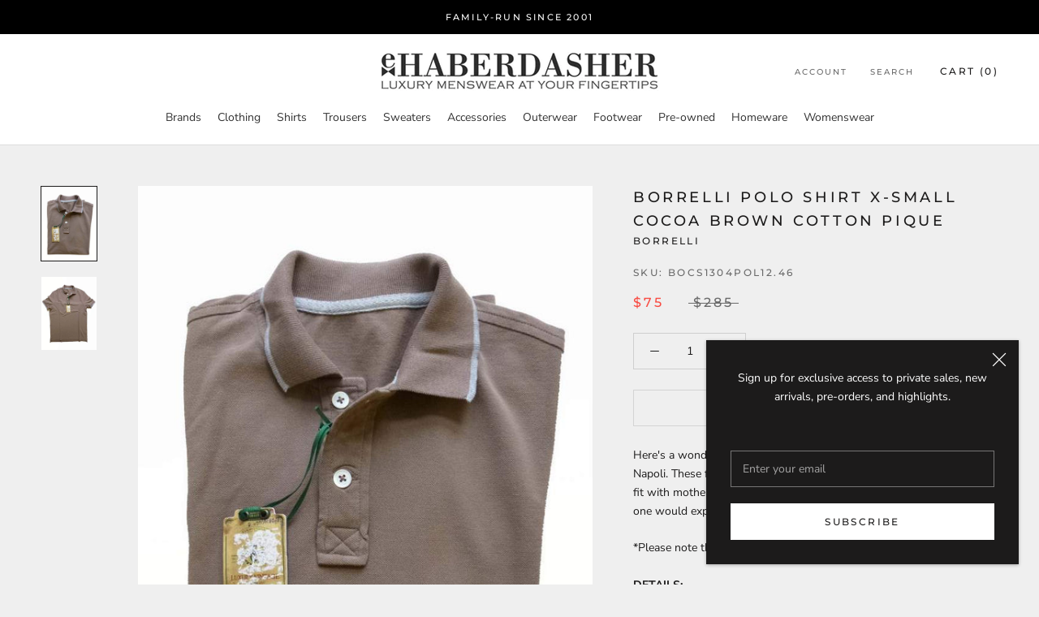

--- FILE ---
content_type: text/html; charset=utf-8
request_url: https://www.ehaberdasher.com/products/borrelli-polo-shirt-x-small-cocoa-brown-cotton-pique
body_size: 34419
content:







    
        
        
        
    



    
    
        
        
        
    



    
    
        
        
        
    



    
    
        
        
        
    



<!doctype html>

<html class="no-js" lang="en">
  <head><link href="//www.ehaberdasher.com/cdn/shop/t/4/assets/tiny.content.min.css?v=1195" rel="stylesheet" type="text/css" media="all" />
   <!-- Google tag (gtag.js) -->
<script async src="https://www.googletagmanager.com/gtag/js?id=G-4N7YL53EX4"></script>
<script>
  window.dataLayer = window.dataLayer || [];
  function gtag(){dataLayer.push(arguments);}
  gtag('js', new Date());

  gtag('config', 'G-4N7YL53EX4');
</script>
    <meta charset="utf-8"> 
    <meta http-equiv="X-UA-Compatible" content="IE=edge,chrome=1">
    <meta name="viewport" content="width=device-width, initial-scale=1.0, height=device-height, minimum-scale=1.0, maximum-scale=1.0">
    <meta name="theme-color" content="">

    <title>
      Borrelli Polo Shirt X-Small Cocoa brown Cotton pique &ndash; eHABERDASHER
    </title><meta name="description" content="Here&#39;s a wonderful pre-washed fitted polo shirt from Borrelli Napoli. These fantastic polo shirts feature a slim and trim Italian fit with mother of pearl buttons and all the quality and details one would expect from this Neapolitan luxury brand! *Please note this shirt runs small and is missing the label DETAILS: Size"><link rel="canonical" href="https://www.ehaberdasher.com/products/borrelli-polo-shirt-x-small-cocoa-brown-cotton-pique"><link rel="shortcut icon" href="//www.ehaberdasher.com/cdn/shop/files/favicon_96x.png?v=1705564914" type="image/png"><meta property="og:type" content="product">
  <meta property="og:title" content="Borrelli Polo Shirt X-Small Cocoa brown Cotton pique"><meta property="og:image" content="http://www.ehaberdasher.com/cdn/shop/products/borrelli_1304pol12a_1024x.jpg?v=1655142887">
    <meta property="og:image:secure_url" content="https://www.ehaberdasher.com/cdn/shop/products/borrelli_1304pol12a_1024x.jpg?v=1655142887"><meta property="og:image" content="http://www.ehaberdasher.com/cdn/shop/products/borrelli_1304pol12b_1024x.jpg?v=1655142887">
    <meta property="og:image:secure_url" content="https://www.ehaberdasher.com/cdn/shop/products/borrelli_1304pol12b_1024x.jpg?v=1655142887"><meta property="product:price:amount" content="75.00">
  <meta property="product:price:currency" content="USD"><meta property="og:description" content="Here&#39;s a wonderful pre-washed fitted polo shirt from Borrelli Napoli. These fantastic polo shirts feature a slim and trim Italian fit with mother of pearl buttons and all the quality and details one would expect from this Neapolitan luxury brand! *Please note this shirt runs small and is missing the label DETAILS: Size"><meta property="og:url" content="https://www.ehaberdasher.com/products/borrelli-polo-shirt-x-small-cocoa-brown-cotton-pique">
<meta property="og:site_name" content="eHABERDASHER"><meta name="twitter:card" content="summary"><meta name="twitter:title" content="Borrelli Polo Shirt X-Small Cocoa brown Cotton pique">
  <meta name="twitter:description" content="Here&#39;s a wonderful pre-washed fitted polo shirt from Borrelli Napoli. These fantastic polo shirts feature a slim and trim Italian fit with mother of pearl buttons and all the quality and details one would expect from this Neapolitan luxury brand!
*Please note this shirt runs small and is missing the label
DETAILS:

Size: Italian 46 (a slim fit X-Small)
Color: Cocoa brown with grey trim
Composition: 100% Cotton
Pockets: None
Made in: Italy
">
  <meta name="twitter:image" content="https://www.ehaberdasher.com/cdn/shop/products/borrelli_1304pol12a_600x600_crop_center.jpg?v=1655142887">

    <script>window.performance && window.performance.mark && window.performance.mark('shopify.content_for_header.start');</script><meta name="facebook-domain-verification" content="dabxuqfvxely4sy42syph2js1kti7v">
<meta id="shopify-digital-wallet" name="shopify-digital-wallet" content="/37982371971/digital_wallets/dialog">
<meta name="shopify-checkout-api-token" content="d9894e443894fd465e8590874b18a9de">
<meta id="in-context-paypal-metadata" data-shop-id="37982371971" data-venmo-supported="false" data-environment="production" data-locale="en_US" data-paypal-v4="true" data-currency="USD">
<link rel="alternate" type="application/json+oembed" href="https://www.ehaberdasher.com/products/borrelli-polo-shirt-x-small-cocoa-brown-cotton-pique.oembed">
<script async="async" src="/checkouts/internal/preloads.js?locale=en-US"></script>
<link rel="preconnect" href="https://shop.app" crossorigin="anonymous">
<script async="async" src="https://shop.app/checkouts/internal/preloads.js?locale=en-US&shop_id=37982371971" crossorigin="anonymous"></script>
<script id="apple-pay-shop-capabilities" type="application/json">{"shopId":37982371971,"countryCode":"US","currencyCode":"USD","merchantCapabilities":["supports3DS"],"merchantId":"gid:\/\/shopify\/Shop\/37982371971","merchantName":"eHABERDASHER","requiredBillingContactFields":["postalAddress","email","phone"],"requiredShippingContactFields":["postalAddress","email","phone"],"shippingType":"shipping","supportedNetworks":["visa","masterCard","amex","discover","elo","jcb"],"total":{"type":"pending","label":"eHABERDASHER","amount":"1.00"},"shopifyPaymentsEnabled":true,"supportsSubscriptions":true}</script>
<script id="shopify-features" type="application/json">{"accessToken":"d9894e443894fd465e8590874b18a9de","betas":["rich-media-storefront-analytics"],"domain":"www.ehaberdasher.com","predictiveSearch":true,"shopId":37982371971,"locale":"en"}</script>
<script>var Shopify = Shopify || {};
Shopify.shop = "ehaberdasher.myshopify.com";
Shopify.locale = "en";
Shopify.currency = {"active":"USD","rate":"1.0"};
Shopify.country = "US";
Shopify.theme = {"name":"Prestige","id":96889634947,"schema_name":"Prestige","schema_version":"4.7.2","theme_store_id":855,"role":"main"};
Shopify.theme.handle = "null";
Shopify.theme.style = {"id":null,"handle":null};
Shopify.cdnHost = "www.ehaberdasher.com/cdn";
Shopify.routes = Shopify.routes || {};
Shopify.routes.root = "/";</script>
<script type="module">!function(o){(o.Shopify=o.Shopify||{}).modules=!0}(window);</script>
<script>!function(o){function n(){var o=[];function n(){o.push(Array.prototype.slice.apply(arguments))}return n.q=o,n}var t=o.Shopify=o.Shopify||{};t.loadFeatures=n(),t.autoloadFeatures=n()}(window);</script>
<script>
  window.ShopifyPay = window.ShopifyPay || {};
  window.ShopifyPay.apiHost = "shop.app\/pay";
  window.ShopifyPay.redirectState = null;
</script>
<script id="shop-js-analytics" type="application/json">{"pageType":"product"}</script>
<script defer="defer" async type="module" src="//www.ehaberdasher.com/cdn/shopifycloud/shop-js/modules/v2/client.init-shop-cart-sync_BdyHc3Nr.en.esm.js"></script>
<script defer="defer" async type="module" src="//www.ehaberdasher.com/cdn/shopifycloud/shop-js/modules/v2/chunk.common_Daul8nwZ.esm.js"></script>
<script type="module">
  await import("//www.ehaberdasher.com/cdn/shopifycloud/shop-js/modules/v2/client.init-shop-cart-sync_BdyHc3Nr.en.esm.js");
await import("//www.ehaberdasher.com/cdn/shopifycloud/shop-js/modules/v2/chunk.common_Daul8nwZ.esm.js");

  window.Shopify.SignInWithShop?.initShopCartSync?.({"fedCMEnabled":true,"windoidEnabled":true});

</script>
<script>
  window.Shopify = window.Shopify || {};
  if (!window.Shopify.featureAssets) window.Shopify.featureAssets = {};
  window.Shopify.featureAssets['shop-js'] = {"shop-cart-sync":["modules/v2/client.shop-cart-sync_QYOiDySF.en.esm.js","modules/v2/chunk.common_Daul8nwZ.esm.js"],"init-fed-cm":["modules/v2/client.init-fed-cm_DchLp9rc.en.esm.js","modules/v2/chunk.common_Daul8nwZ.esm.js"],"shop-button":["modules/v2/client.shop-button_OV7bAJc5.en.esm.js","modules/v2/chunk.common_Daul8nwZ.esm.js"],"init-windoid":["modules/v2/client.init-windoid_DwxFKQ8e.en.esm.js","modules/v2/chunk.common_Daul8nwZ.esm.js"],"shop-cash-offers":["modules/v2/client.shop-cash-offers_DWtL6Bq3.en.esm.js","modules/v2/chunk.common_Daul8nwZ.esm.js","modules/v2/chunk.modal_CQq8HTM6.esm.js"],"shop-toast-manager":["modules/v2/client.shop-toast-manager_CX9r1SjA.en.esm.js","modules/v2/chunk.common_Daul8nwZ.esm.js"],"init-shop-email-lookup-coordinator":["modules/v2/client.init-shop-email-lookup-coordinator_UhKnw74l.en.esm.js","modules/v2/chunk.common_Daul8nwZ.esm.js"],"pay-button":["modules/v2/client.pay-button_DzxNnLDY.en.esm.js","modules/v2/chunk.common_Daul8nwZ.esm.js"],"avatar":["modules/v2/client.avatar_BTnouDA3.en.esm.js"],"init-shop-cart-sync":["modules/v2/client.init-shop-cart-sync_BdyHc3Nr.en.esm.js","modules/v2/chunk.common_Daul8nwZ.esm.js"],"shop-login-button":["modules/v2/client.shop-login-button_D8B466_1.en.esm.js","modules/v2/chunk.common_Daul8nwZ.esm.js","modules/v2/chunk.modal_CQq8HTM6.esm.js"],"init-customer-accounts-sign-up":["modules/v2/client.init-customer-accounts-sign-up_C8fpPm4i.en.esm.js","modules/v2/client.shop-login-button_D8B466_1.en.esm.js","modules/v2/chunk.common_Daul8nwZ.esm.js","modules/v2/chunk.modal_CQq8HTM6.esm.js"],"init-shop-for-new-customer-accounts":["modules/v2/client.init-shop-for-new-customer-accounts_CVTO0Ztu.en.esm.js","modules/v2/client.shop-login-button_D8B466_1.en.esm.js","modules/v2/chunk.common_Daul8nwZ.esm.js","modules/v2/chunk.modal_CQq8HTM6.esm.js"],"init-customer-accounts":["modules/v2/client.init-customer-accounts_dRgKMfrE.en.esm.js","modules/v2/client.shop-login-button_D8B466_1.en.esm.js","modules/v2/chunk.common_Daul8nwZ.esm.js","modules/v2/chunk.modal_CQq8HTM6.esm.js"],"shop-follow-button":["modules/v2/client.shop-follow-button_CkZpjEct.en.esm.js","modules/v2/chunk.common_Daul8nwZ.esm.js","modules/v2/chunk.modal_CQq8HTM6.esm.js"],"lead-capture":["modules/v2/client.lead-capture_BntHBhfp.en.esm.js","modules/v2/chunk.common_Daul8nwZ.esm.js","modules/v2/chunk.modal_CQq8HTM6.esm.js"],"checkout-modal":["modules/v2/client.checkout-modal_CfxcYbTm.en.esm.js","modules/v2/chunk.common_Daul8nwZ.esm.js","modules/v2/chunk.modal_CQq8HTM6.esm.js"],"shop-login":["modules/v2/client.shop-login_Da4GZ2H6.en.esm.js","modules/v2/chunk.common_Daul8nwZ.esm.js","modules/v2/chunk.modal_CQq8HTM6.esm.js"],"payment-terms":["modules/v2/client.payment-terms_MV4M3zvL.en.esm.js","modules/v2/chunk.common_Daul8nwZ.esm.js","modules/v2/chunk.modal_CQq8HTM6.esm.js"]};
</script>
<script id="__st">var __st={"a":37982371971,"offset":-18000,"reqid":"f56265cf-5ce4-4120-aa82-0533226ff975-1768954092","pageurl":"www.ehaberdasher.com\/products\/borrelli-polo-shirt-x-small-cocoa-brown-cotton-pique","u":"28fdeaea4c44","p":"product","rtyp":"product","rid":7708954132611};</script>
<script>window.ShopifyPaypalV4VisibilityTracking = true;</script>
<script id="captcha-bootstrap">!function(){'use strict';const t='contact',e='account',n='new_comment',o=[[t,t],['blogs',n],['comments',n],[t,'customer']],c=[[e,'customer_login'],[e,'guest_login'],[e,'recover_customer_password'],[e,'create_customer']],r=t=>t.map((([t,e])=>`form[action*='/${t}']:not([data-nocaptcha='true']) input[name='form_type'][value='${e}']`)).join(','),a=t=>()=>t?[...document.querySelectorAll(t)].map((t=>t.form)):[];function s(){const t=[...o],e=r(t);return a(e)}const i='password',u='form_key',d=['recaptcha-v3-token','g-recaptcha-response','h-captcha-response',i],f=()=>{try{return window.sessionStorage}catch{return}},m='__shopify_v',_=t=>t.elements[u];function p(t,e,n=!1){try{const o=window.sessionStorage,c=JSON.parse(o.getItem(e)),{data:r}=function(t){const{data:e,action:n}=t;return t[m]||n?{data:e,action:n}:{data:t,action:n}}(c);for(const[e,n]of Object.entries(r))t.elements[e]&&(t.elements[e].value=n);n&&o.removeItem(e)}catch(o){console.error('form repopulation failed',{error:o})}}const l='form_type',E='cptcha';function T(t){t.dataset[E]=!0}const w=window,h=w.document,L='Shopify',v='ce_forms',y='captcha';let A=!1;((t,e)=>{const n=(g='f06e6c50-85a8-45c8-87d0-21a2b65856fe',I='https://cdn.shopify.com/shopifycloud/storefront-forms-hcaptcha/ce_storefront_forms_captcha_hcaptcha.v1.5.2.iife.js',D={infoText:'Protected by hCaptcha',privacyText:'Privacy',termsText:'Terms'},(t,e,n)=>{const o=w[L][v],c=o.bindForm;if(c)return c(t,g,e,D).then(n);var r;o.q.push([[t,g,e,D],n]),r=I,A||(h.body.append(Object.assign(h.createElement('script'),{id:'captcha-provider',async:!0,src:r})),A=!0)});var g,I,D;w[L]=w[L]||{},w[L][v]=w[L][v]||{},w[L][v].q=[],w[L][y]=w[L][y]||{},w[L][y].protect=function(t,e){n(t,void 0,e),T(t)},Object.freeze(w[L][y]),function(t,e,n,w,h,L){const[v,y,A,g]=function(t,e,n){const i=e?o:[],u=t?c:[],d=[...i,...u],f=r(d),m=r(i),_=r(d.filter((([t,e])=>n.includes(e))));return[a(f),a(m),a(_),s()]}(w,h,L),I=t=>{const e=t.target;return e instanceof HTMLFormElement?e:e&&e.form},D=t=>v().includes(t);t.addEventListener('submit',(t=>{const e=I(t);if(!e)return;const n=D(e)&&!e.dataset.hcaptchaBound&&!e.dataset.recaptchaBound,o=_(e),c=g().includes(e)&&(!o||!o.value);(n||c)&&t.preventDefault(),c&&!n&&(function(t){try{if(!f())return;!function(t){const e=f();if(!e)return;const n=_(t);if(!n)return;const o=n.value;o&&e.removeItem(o)}(t);const e=Array.from(Array(32),(()=>Math.random().toString(36)[2])).join('');!function(t,e){_(t)||t.append(Object.assign(document.createElement('input'),{type:'hidden',name:u})),t.elements[u].value=e}(t,e),function(t,e){const n=f();if(!n)return;const o=[...t.querySelectorAll(`input[type='${i}']`)].map((({name:t})=>t)),c=[...d,...o],r={};for(const[a,s]of new FormData(t).entries())c.includes(a)||(r[a]=s);n.setItem(e,JSON.stringify({[m]:1,action:t.action,data:r}))}(t,e)}catch(e){console.error('failed to persist form',e)}}(e),e.submit())}));const S=(t,e)=>{t&&!t.dataset[E]&&(n(t,e.some((e=>e===t))),T(t))};for(const o of['focusin','change'])t.addEventListener(o,(t=>{const e=I(t);D(e)&&S(e,y())}));const B=e.get('form_key'),M=e.get(l),P=B&&M;t.addEventListener('DOMContentLoaded',(()=>{const t=y();if(P)for(const e of t)e.elements[l].value===M&&p(e,B);[...new Set([...A(),...v().filter((t=>'true'===t.dataset.shopifyCaptcha))])].forEach((e=>S(e,t)))}))}(h,new URLSearchParams(w.location.search),n,t,e,['guest_login'])})(!0,!0)}();</script>
<script integrity="sha256-4kQ18oKyAcykRKYeNunJcIwy7WH5gtpwJnB7kiuLZ1E=" data-source-attribution="shopify.loadfeatures" defer="defer" src="//www.ehaberdasher.com/cdn/shopifycloud/storefront/assets/storefront/load_feature-a0a9edcb.js" crossorigin="anonymous"></script>
<script crossorigin="anonymous" defer="defer" src="//www.ehaberdasher.com/cdn/shopifycloud/storefront/assets/shopify_pay/storefront-65b4c6d7.js?v=20250812"></script>
<script data-source-attribution="shopify.dynamic_checkout.dynamic.init">var Shopify=Shopify||{};Shopify.PaymentButton=Shopify.PaymentButton||{isStorefrontPortableWallets:!0,init:function(){window.Shopify.PaymentButton.init=function(){};var t=document.createElement("script");t.src="https://www.ehaberdasher.com/cdn/shopifycloud/portable-wallets/latest/portable-wallets.en.js",t.type="module",document.head.appendChild(t)}};
</script>
<script data-source-attribution="shopify.dynamic_checkout.buyer_consent">
  function portableWalletsHideBuyerConsent(e){var t=document.getElementById("shopify-buyer-consent"),n=document.getElementById("shopify-subscription-policy-button");t&&n&&(t.classList.add("hidden"),t.setAttribute("aria-hidden","true"),n.removeEventListener("click",e))}function portableWalletsShowBuyerConsent(e){var t=document.getElementById("shopify-buyer-consent"),n=document.getElementById("shopify-subscription-policy-button");t&&n&&(t.classList.remove("hidden"),t.removeAttribute("aria-hidden"),n.addEventListener("click",e))}window.Shopify?.PaymentButton&&(window.Shopify.PaymentButton.hideBuyerConsent=portableWalletsHideBuyerConsent,window.Shopify.PaymentButton.showBuyerConsent=portableWalletsShowBuyerConsent);
</script>
<script>
  function portableWalletsCleanup(e){e&&e.src&&console.error("Failed to load portable wallets script "+e.src);var t=document.querySelectorAll("shopify-accelerated-checkout .shopify-payment-button__skeleton, shopify-accelerated-checkout-cart .wallet-cart-button__skeleton"),e=document.getElementById("shopify-buyer-consent");for(let e=0;e<t.length;e++)t[e].remove();e&&e.remove()}function portableWalletsNotLoadedAsModule(e){e instanceof ErrorEvent&&"string"==typeof e.message&&e.message.includes("import.meta")&&"string"==typeof e.filename&&e.filename.includes("portable-wallets")&&(window.removeEventListener("error",portableWalletsNotLoadedAsModule),window.Shopify.PaymentButton.failedToLoad=e,"loading"===document.readyState?document.addEventListener("DOMContentLoaded",window.Shopify.PaymentButton.init):window.Shopify.PaymentButton.init())}window.addEventListener("error",portableWalletsNotLoadedAsModule);
</script>

<script type="module" src="https://www.ehaberdasher.com/cdn/shopifycloud/portable-wallets/latest/portable-wallets.en.js" onError="portableWalletsCleanup(this)" crossorigin="anonymous"></script>
<script nomodule>
  document.addEventListener("DOMContentLoaded", portableWalletsCleanup);
</script>

<link id="shopify-accelerated-checkout-styles" rel="stylesheet" media="screen" href="https://www.ehaberdasher.com/cdn/shopifycloud/portable-wallets/latest/accelerated-checkout-backwards-compat.css" crossorigin="anonymous">
<style id="shopify-accelerated-checkout-cart">
        #shopify-buyer-consent {
  margin-top: 1em;
  display: inline-block;
  width: 100%;
}

#shopify-buyer-consent.hidden {
  display: none;
}

#shopify-subscription-policy-button {
  background: none;
  border: none;
  padding: 0;
  text-decoration: underline;
  font-size: inherit;
  cursor: pointer;
}

#shopify-subscription-policy-button::before {
  box-shadow: none;
}

      </style>

<script>window.performance && window.performance.mark && window.performance.mark('shopify.content_for_header.end');</script><link rel="stylesheet" href="//www.ehaberdasher.com/cdn/shop/t/4/assets/theme.scss.css?v=13648107709772939851764166790">

    <script>
      // This allows to expose several variables to the global scope, to be used in scripts
      window.theme = {
        pageType: "product",
        moneyFormat: "${{amount}}",
        moneyWithCurrencyFormat: "${{amount}} USD",
        productImageSize: "square",
        searchMode: "product",
        showPageTransition: true,
        showElementStaggering: true,
        showImageZooming: true
      };

      window.routes = {
        rootUrl: "\/",
        cartUrl: "\/cart",
        cartAddUrl: "\/cart\/add",
        cartChangeUrl: "\/cart\/change",
        searchUrl: "\/search",
        productRecommendationsUrl: "\/recommendations\/products"
      };

      window.languages = {
        cartAddNote: "Add Order Note",
        cartEditNote: "Edit Order Note",
        productImageLoadingError: "This image could not be loaded. Please try to reload the page.",
        productFormAddToCart: "Add to cart",
        productFormUnavailable: "Unavailable",
        productFormSoldOut: "Sold Out",
        shippingEstimatorOneResult: "1 option available:",
        shippingEstimatorMoreResults: "{{count}} options available:",
        shippingEstimatorNoResults: "No shipping could be found"
      };

      window.lazySizesConfig = {
        loadHidden: false,
        hFac: 0.5,
        expFactor: 2,
        ricTimeout: 150,
        lazyClass: 'Image--lazyLoad',
        loadingClass: 'Image--lazyLoading',
        loadedClass: 'Image--lazyLoaded'
      };

      document.documentElement.className = document.documentElement.className.replace('no-js', 'js');
      document.documentElement.style.setProperty('--window-height', window.innerHeight + 'px');

      // We do a quick detection of some features (we could use Modernizr but for so little...)
      (function() {
        document.documentElement.className += ((window.CSS && window.CSS.supports('(position: sticky) or (position: -webkit-sticky)')) ? ' supports-sticky' : ' no-supports-sticky');
        document.documentElement.className += (window.matchMedia('(-moz-touch-enabled: 1), (hover: none)')).matches ? ' no-supports-hover' : ' supports-hover';
      }());
    </script>

    <script src="//www.ehaberdasher.com/cdn/shop/t/4/assets/lazysizes.min.js?v=174358363404432586981589381889" async></script><script src="https://polyfill-fastly.net/v3/polyfill.min.js?unknown=polyfill&features=fetch,Element.prototype.closest,Element.prototype.remove,Element.prototype.classList,Array.prototype.includes,Array.prototype.fill,Object.assign,CustomEvent,IntersectionObserver,IntersectionObserverEntry,URL" defer></script>
    <script src="//www.ehaberdasher.com/cdn/shop/t/4/assets/libs.min.js?v=26178543184394469741589381888" defer></script>
    <script src="//www.ehaberdasher.com/cdn/shop/t/4/assets/theme.min.js?v=101812004007097122321589381893" defer></script>
    <script src="//www.ehaberdasher.com/cdn/shop/t/4/assets/custom.js?v=183944157590872491501589381890" defer></script>

    <script>
      (function () {
        window.onpageshow = function() {
          if (window.theme.showPageTransition) {
            var pageTransition = document.querySelector('.PageTransition');

            if (pageTransition) {
              pageTransition.style.visibility = 'visible';
              pageTransition.style.opacity = '0';
            }
          }

          // When the page is loaded from the cache, we have to reload the cart content
          document.documentElement.dispatchEvent(new CustomEvent('cart:refresh', {
            bubbles: true
          }));
        };
      })();
    </script>

    
  <script type="application/ld+json">
  {
    "@context": "http://schema.org",
    "@type": "Product",
    "offers": [{
          "@type": "Offer",
          "name": "Default Title",
          "availability":"https://schema.org/OutOfStock",
          "price": 75.0,
          "priceCurrency": "USD",
          "priceValidUntil": "2026-01-30","sku": "BOCS1304POL12.46","url": "/products/borrelli-polo-shirt-x-small-cocoa-brown-cotton-pique/products/borrelli-polo-shirt-x-small-cocoa-brown-cotton-pique?variant=42728609513603"
        }
],
    "brand": {
      "name": "Borrelli"
    },
    "name": "Borrelli Polo Shirt X-Small Cocoa brown Cotton pique",
    "description": "Here's a wonderful pre-washed fitted polo shirt from Borrelli Napoli. These fantastic polo shirts feature a slim and trim Italian fit with mother of pearl buttons and all the quality and details one would expect from this Neapolitan luxury brand!\n*Please note this shirt runs small and is missing the label\nDETAILS:\n\nSize: Italian 46 (a slim fit X-Small)\nColor: Cocoa brown with grey trim\nComposition: 100% Cotton\nPockets: None\nMade in: Italy\n",
    "category": "Shirt",
    "url": "/products/borrelli-polo-shirt-x-small-cocoa-brown-cotton-pique/products/borrelli-polo-shirt-x-small-cocoa-brown-cotton-pique",
    "sku": "BOCS1304POL12.46",
    "image": {
      "@type": "ImageObject",
      "url": "https://www.ehaberdasher.com/cdn/shop/products/borrelli_1304pol12a_1024x.jpg?v=1655142887",
      "image": "https://www.ehaberdasher.com/cdn/shop/products/borrelli_1304pol12a_1024x.jpg?v=1655142887",
      "name": "Borrelli Polo Shirt X-Small Cocoa brown Cotton pique",
      "width": "1024",
      "height": "1024"
    }
  }
  </script>



  <script type="application/ld+json">
  {
    "@context": "http://schema.org",
    "@type": "BreadcrumbList",
  "itemListElement": [{
      "@type": "ListItem",
      "position": 1,
      "name": "Translation missing: en.general.breadcrumb.home",
      "item": "https://www.ehaberdasher.com"
    },{
          "@type": "ListItem",
          "position": 2,
          "name": "Borrelli Polo Shirt X-Small Cocoa brown Cotton pique",
          "item": "https://www.ehaberdasher.com/products/borrelli-polo-shirt-x-small-cocoa-brown-cotton-pique"
        }]
  }
  </script>

    
  
  
  
  <script src="//www.ehaberdasher.com/cdn/shop/t/4/assets/qikify-auto-hide.js?v=170790953811525242911748261623" type="text/javascript"></script>
  









<link href="https://monorail-edge.shopifysvc.com" rel="dns-prefetch">
<script>(function(){if ("sendBeacon" in navigator && "performance" in window) {try {var session_token_from_headers = performance.getEntriesByType('navigation')[0].serverTiming.find(x => x.name == '_s').description;} catch {var session_token_from_headers = undefined;}var session_cookie_matches = document.cookie.match(/_shopify_s=([^;]*)/);var session_token_from_cookie = session_cookie_matches && session_cookie_matches.length === 2 ? session_cookie_matches[1] : "";var session_token = session_token_from_headers || session_token_from_cookie || "";function handle_abandonment_event(e) {var entries = performance.getEntries().filter(function(entry) {return /monorail-edge.shopifysvc.com/.test(entry.name);});if (!window.abandonment_tracked && entries.length === 0) {window.abandonment_tracked = true;var currentMs = Date.now();var navigation_start = performance.timing.navigationStart;var payload = {shop_id: 37982371971,url: window.location.href,navigation_start,duration: currentMs - navigation_start,session_token,page_type: "product"};window.navigator.sendBeacon("https://monorail-edge.shopifysvc.com/v1/produce", JSON.stringify({schema_id: "online_store_buyer_site_abandonment/1.1",payload: payload,metadata: {event_created_at_ms: currentMs,event_sent_at_ms: currentMs}}));}}window.addEventListener('pagehide', handle_abandonment_event);}}());</script>
<script id="web-pixels-manager-setup">(function e(e,d,r,n,o){if(void 0===o&&(o={}),!Boolean(null===(a=null===(i=window.Shopify)||void 0===i?void 0:i.analytics)||void 0===a?void 0:a.replayQueue)){var i,a;window.Shopify=window.Shopify||{};var t=window.Shopify;t.analytics=t.analytics||{};var s=t.analytics;s.replayQueue=[],s.publish=function(e,d,r){return s.replayQueue.push([e,d,r]),!0};try{self.performance.mark("wpm:start")}catch(e){}var l=function(){var e={modern:/Edge?\/(1{2}[4-9]|1[2-9]\d|[2-9]\d{2}|\d{4,})\.\d+(\.\d+|)|Firefox\/(1{2}[4-9]|1[2-9]\d|[2-9]\d{2}|\d{4,})\.\d+(\.\d+|)|Chrom(ium|e)\/(9{2}|\d{3,})\.\d+(\.\d+|)|(Maci|X1{2}).+ Version\/(15\.\d+|(1[6-9]|[2-9]\d|\d{3,})\.\d+)([,.]\d+|)( \(\w+\)|)( Mobile\/\w+|) Safari\/|Chrome.+OPR\/(9{2}|\d{3,})\.\d+\.\d+|(CPU[ +]OS|iPhone[ +]OS|CPU[ +]iPhone|CPU IPhone OS|CPU iPad OS)[ +]+(15[._]\d+|(1[6-9]|[2-9]\d|\d{3,})[._]\d+)([._]\d+|)|Android:?[ /-](13[3-9]|1[4-9]\d|[2-9]\d{2}|\d{4,})(\.\d+|)(\.\d+|)|Android.+Firefox\/(13[5-9]|1[4-9]\d|[2-9]\d{2}|\d{4,})\.\d+(\.\d+|)|Android.+Chrom(ium|e)\/(13[3-9]|1[4-9]\d|[2-9]\d{2}|\d{4,})\.\d+(\.\d+|)|SamsungBrowser\/([2-9]\d|\d{3,})\.\d+/,legacy:/Edge?\/(1[6-9]|[2-9]\d|\d{3,})\.\d+(\.\d+|)|Firefox\/(5[4-9]|[6-9]\d|\d{3,})\.\d+(\.\d+|)|Chrom(ium|e)\/(5[1-9]|[6-9]\d|\d{3,})\.\d+(\.\d+|)([\d.]+$|.*Safari\/(?![\d.]+ Edge\/[\d.]+$))|(Maci|X1{2}).+ Version\/(10\.\d+|(1[1-9]|[2-9]\d|\d{3,})\.\d+)([,.]\d+|)( \(\w+\)|)( Mobile\/\w+|) Safari\/|Chrome.+OPR\/(3[89]|[4-9]\d|\d{3,})\.\d+\.\d+|(CPU[ +]OS|iPhone[ +]OS|CPU[ +]iPhone|CPU IPhone OS|CPU iPad OS)[ +]+(10[._]\d+|(1[1-9]|[2-9]\d|\d{3,})[._]\d+)([._]\d+|)|Android:?[ /-](13[3-9]|1[4-9]\d|[2-9]\d{2}|\d{4,})(\.\d+|)(\.\d+|)|Mobile Safari.+OPR\/([89]\d|\d{3,})\.\d+\.\d+|Android.+Firefox\/(13[5-9]|1[4-9]\d|[2-9]\d{2}|\d{4,})\.\d+(\.\d+|)|Android.+Chrom(ium|e)\/(13[3-9]|1[4-9]\d|[2-9]\d{2}|\d{4,})\.\d+(\.\d+|)|Android.+(UC? ?Browser|UCWEB|U3)[ /]?(15\.([5-9]|\d{2,})|(1[6-9]|[2-9]\d|\d{3,})\.\d+)\.\d+|SamsungBrowser\/(5\.\d+|([6-9]|\d{2,})\.\d+)|Android.+MQ{2}Browser\/(14(\.(9|\d{2,})|)|(1[5-9]|[2-9]\d|\d{3,})(\.\d+|))(\.\d+|)|K[Aa][Ii]OS\/(3\.\d+|([4-9]|\d{2,})\.\d+)(\.\d+|)/},d=e.modern,r=e.legacy,n=navigator.userAgent;return n.match(d)?"modern":n.match(r)?"legacy":"unknown"}(),u="modern"===l?"modern":"legacy",c=(null!=n?n:{modern:"",legacy:""})[u],f=function(e){return[e.baseUrl,"/wpm","/b",e.hashVersion,"modern"===e.buildTarget?"m":"l",".js"].join("")}({baseUrl:d,hashVersion:r,buildTarget:u}),m=function(e){var d=e.version,r=e.bundleTarget,n=e.surface,o=e.pageUrl,i=e.monorailEndpoint;return{emit:function(e){var a=e.status,t=e.errorMsg,s=(new Date).getTime(),l=JSON.stringify({metadata:{event_sent_at_ms:s},events:[{schema_id:"web_pixels_manager_load/3.1",payload:{version:d,bundle_target:r,page_url:o,status:a,surface:n,error_msg:t},metadata:{event_created_at_ms:s}}]});if(!i)return console&&console.warn&&console.warn("[Web Pixels Manager] No Monorail endpoint provided, skipping logging."),!1;try{return self.navigator.sendBeacon.bind(self.navigator)(i,l)}catch(e){}var u=new XMLHttpRequest;try{return u.open("POST",i,!0),u.setRequestHeader("Content-Type","text/plain"),u.send(l),!0}catch(e){return console&&console.warn&&console.warn("[Web Pixels Manager] Got an unhandled error while logging to Monorail."),!1}}}}({version:r,bundleTarget:l,surface:e.surface,pageUrl:self.location.href,monorailEndpoint:e.monorailEndpoint});try{o.browserTarget=l,function(e){var d=e.src,r=e.async,n=void 0===r||r,o=e.onload,i=e.onerror,a=e.sri,t=e.scriptDataAttributes,s=void 0===t?{}:t,l=document.createElement("script"),u=document.querySelector("head"),c=document.querySelector("body");if(l.async=n,l.src=d,a&&(l.integrity=a,l.crossOrigin="anonymous"),s)for(var f in s)if(Object.prototype.hasOwnProperty.call(s,f))try{l.dataset[f]=s[f]}catch(e){}if(o&&l.addEventListener("load",o),i&&l.addEventListener("error",i),u)u.appendChild(l);else{if(!c)throw new Error("Did not find a head or body element to append the script");c.appendChild(l)}}({src:f,async:!0,onload:function(){if(!function(){var e,d;return Boolean(null===(d=null===(e=window.Shopify)||void 0===e?void 0:e.analytics)||void 0===d?void 0:d.initialized)}()){var d=window.webPixelsManager.init(e)||void 0;if(d){var r=window.Shopify.analytics;r.replayQueue.forEach((function(e){var r=e[0],n=e[1],o=e[2];d.publishCustomEvent(r,n,o)})),r.replayQueue=[],r.publish=d.publishCustomEvent,r.visitor=d.visitor,r.initialized=!0}}},onerror:function(){return m.emit({status:"failed",errorMsg:"".concat(f," has failed to load")})},sri:function(e){var d=/^sha384-[A-Za-z0-9+/=]+$/;return"string"==typeof e&&d.test(e)}(c)?c:"",scriptDataAttributes:o}),m.emit({status:"loading"})}catch(e){m.emit({status:"failed",errorMsg:(null==e?void 0:e.message)||"Unknown error"})}}})({shopId: 37982371971,storefrontBaseUrl: "https://www.ehaberdasher.com",extensionsBaseUrl: "https://extensions.shopifycdn.com/cdn/shopifycloud/web-pixels-manager",monorailEndpoint: "https://monorail-edge.shopifysvc.com/unstable/produce_batch",surface: "storefront-renderer",enabledBetaFlags: ["2dca8a86"],webPixelsConfigList: [{"id":"363626627","configuration":"{\"tagID\":\"2614030281168\"}","eventPayloadVersion":"v1","runtimeContext":"STRICT","scriptVersion":"18031546ee651571ed29edbe71a3550b","type":"APP","apiClientId":3009811,"privacyPurposes":["ANALYTICS","MARKETING","SALE_OF_DATA"],"dataSharingAdjustments":{"protectedCustomerApprovalScopes":["read_customer_address","read_customer_email","read_customer_name","read_customer_personal_data","read_customer_phone"]}},{"id":"155517059","configuration":"{\"pixel_id\":\"1478452856064019\",\"pixel_type\":\"facebook_pixel\",\"metaapp_system_user_token\":\"-\"}","eventPayloadVersion":"v1","runtimeContext":"OPEN","scriptVersion":"ca16bc87fe92b6042fbaa3acc2fbdaa6","type":"APP","apiClientId":2329312,"privacyPurposes":["ANALYTICS","MARKETING","SALE_OF_DATA"],"dataSharingAdjustments":{"protectedCustomerApprovalScopes":["read_customer_address","read_customer_email","read_customer_name","read_customer_personal_data","read_customer_phone"]}},{"id":"shopify-app-pixel","configuration":"{}","eventPayloadVersion":"v1","runtimeContext":"STRICT","scriptVersion":"0450","apiClientId":"shopify-pixel","type":"APP","privacyPurposes":["ANALYTICS","MARKETING"]},{"id":"shopify-custom-pixel","eventPayloadVersion":"v1","runtimeContext":"LAX","scriptVersion":"0450","apiClientId":"shopify-pixel","type":"CUSTOM","privacyPurposes":["ANALYTICS","MARKETING"]}],isMerchantRequest: false,initData: {"shop":{"name":"eHABERDASHER","paymentSettings":{"currencyCode":"USD"},"myshopifyDomain":"ehaberdasher.myshopify.com","countryCode":"US","storefrontUrl":"https:\/\/www.ehaberdasher.com"},"customer":null,"cart":null,"checkout":null,"productVariants":[{"price":{"amount":75.0,"currencyCode":"USD"},"product":{"title":"Borrelli Polo Shirt X-Small Cocoa brown Cotton pique","vendor":"Borrelli","id":"7708954132611","untranslatedTitle":"Borrelli Polo Shirt X-Small Cocoa brown Cotton pique","url":"\/products\/borrelli-polo-shirt-x-small-cocoa-brown-cotton-pique","type":"Shirt"},"id":"42728609513603","image":{"src":"\/\/www.ehaberdasher.com\/cdn\/shop\/products\/borrelli_1304pol12a.jpg?v=1655142887"},"sku":"BOCS1304POL12.46","title":"Default Title","untranslatedTitle":"Default Title"}],"purchasingCompany":null},},"https://www.ehaberdasher.com/cdn","fcfee988w5aeb613cpc8e4bc33m6693e112",{"modern":"","legacy":""},{"shopId":"37982371971","storefrontBaseUrl":"https:\/\/www.ehaberdasher.com","extensionBaseUrl":"https:\/\/extensions.shopifycdn.com\/cdn\/shopifycloud\/web-pixels-manager","surface":"storefront-renderer","enabledBetaFlags":"[\"2dca8a86\"]","isMerchantRequest":"false","hashVersion":"fcfee988w5aeb613cpc8e4bc33m6693e112","publish":"custom","events":"[[\"page_viewed\",{}],[\"product_viewed\",{\"productVariant\":{\"price\":{\"amount\":75.0,\"currencyCode\":\"USD\"},\"product\":{\"title\":\"Borrelli Polo Shirt X-Small Cocoa brown Cotton pique\",\"vendor\":\"Borrelli\",\"id\":\"7708954132611\",\"untranslatedTitle\":\"Borrelli Polo Shirt X-Small Cocoa brown Cotton pique\",\"url\":\"\/products\/borrelli-polo-shirt-x-small-cocoa-brown-cotton-pique\",\"type\":\"Shirt\"},\"id\":\"42728609513603\",\"image\":{\"src\":\"\/\/www.ehaberdasher.com\/cdn\/shop\/products\/borrelli_1304pol12a.jpg?v=1655142887\"},\"sku\":\"BOCS1304POL12.46\",\"title\":\"Default Title\",\"untranslatedTitle\":\"Default Title\"}}]]"});</script><script>
  window.ShopifyAnalytics = window.ShopifyAnalytics || {};
  window.ShopifyAnalytics.meta = window.ShopifyAnalytics.meta || {};
  window.ShopifyAnalytics.meta.currency = 'USD';
  var meta = {"product":{"id":7708954132611,"gid":"gid:\/\/shopify\/Product\/7708954132611","vendor":"Borrelli","type":"Shirt","handle":"borrelli-polo-shirt-x-small-cocoa-brown-cotton-pique","variants":[{"id":42728609513603,"price":7500,"name":"Borrelli Polo Shirt X-Small Cocoa brown Cotton pique","public_title":null,"sku":"BOCS1304POL12.46"}],"remote":false},"page":{"pageType":"product","resourceType":"product","resourceId":7708954132611,"requestId":"f56265cf-5ce4-4120-aa82-0533226ff975-1768954092"}};
  for (var attr in meta) {
    window.ShopifyAnalytics.meta[attr] = meta[attr];
  }
</script>
<script class="analytics">
  (function () {
    var customDocumentWrite = function(content) {
      var jquery = null;

      if (window.jQuery) {
        jquery = window.jQuery;
      } else if (window.Checkout && window.Checkout.$) {
        jquery = window.Checkout.$;
      }

      if (jquery) {
        jquery('body').append(content);
      }
    };

    var hasLoggedConversion = function(token) {
      if (token) {
        return document.cookie.indexOf('loggedConversion=' + token) !== -1;
      }
      return false;
    }

    var setCookieIfConversion = function(token) {
      if (token) {
        var twoMonthsFromNow = new Date(Date.now());
        twoMonthsFromNow.setMonth(twoMonthsFromNow.getMonth() + 2);

        document.cookie = 'loggedConversion=' + token + '; expires=' + twoMonthsFromNow;
      }
    }

    var trekkie = window.ShopifyAnalytics.lib = window.trekkie = window.trekkie || [];
    if (trekkie.integrations) {
      return;
    }
    trekkie.methods = [
      'identify',
      'page',
      'ready',
      'track',
      'trackForm',
      'trackLink'
    ];
    trekkie.factory = function(method) {
      return function() {
        var args = Array.prototype.slice.call(arguments);
        args.unshift(method);
        trekkie.push(args);
        return trekkie;
      };
    };
    for (var i = 0; i < trekkie.methods.length; i++) {
      var key = trekkie.methods[i];
      trekkie[key] = trekkie.factory(key);
    }
    trekkie.load = function(config) {
      trekkie.config = config || {};
      trekkie.config.initialDocumentCookie = document.cookie;
      var first = document.getElementsByTagName('script')[0];
      var script = document.createElement('script');
      script.type = 'text/javascript';
      script.onerror = function(e) {
        var scriptFallback = document.createElement('script');
        scriptFallback.type = 'text/javascript';
        scriptFallback.onerror = function(error) {
                var Monorail = {
      produce: function produce(monorailDomain, schemaId, payload) {
        var currentMs = new Date().getTime();
        var event = {
          schema_id: schemaId,
          payload: payload,
          metadata: {
            event_created_at_ms: currentMs,
            event_sent_at_ms: currentMs
          }
        };
        return Monorail.sendRequest("https://" + monorailDomain + "/v1/produce", JSON.stringify(event));
      },
      sendRequest: function sendRequest(endpointUrl, payload) {
        // Try the sendBeacon API
        if (window && window.navigator && typeof window.navigator.sendBeacon === 'function' && typeof window.Blob === 'function' && !Monorail.isIos12()) {
          var blobData = new window.Blob([payload], {
            type: 'text/plain'
          });

          if (window.navigator.sendBeacon(endpointUrl, blobData)) {
            return true;
          } // sendBeacon was not successful

        } // XHR beacon

        var xhr = new XMLHttpRequest();

        try {
          xhr.open('POST', endpointUrl);
          xhr.setRequestHeader('Content-Type', 'text/plain');
          xhr.send(payload);
        } catch (e) {
          console.log(e);
        }

        return false;
      },
      isIos12: function isIos12() {
        return window.navigator.userAgent.lastIndexOf('iPhone; CPU iPhone OS 12_') !== -1 || window.navigator.userAgent.lastIndexOf('iPad; CPU OS 12_') !== -1;
      }
    };
    Monorail.produce('monorail-edge.shopifysvc.com',
      'trekkie_storefront_load_errors/1.1',
      {shop_id: 37982371971,
      theme_id: 96889634947,
      app_name: "storefront",
      context_url: window.location.href,
      source_url: "//www.ehaberdasher.com/cdn/s/trekkie.storefront.cd680fe47e6c39ca5d5df5f0a32d569bc48c0f27.min.js"});

        };
        scriptFallback.async = true;
        scriptFallback.src = '//www.ehaberdasher.com/cdn/s/trekkie.storefront.cd680fe47e6c39ca5d5df5f0a32d569bc48c0f27.min.js';
        first.parentNode.insertBefore(scriptFallback, first);
      };
      script.async = true;
      script.src = '//www.ehaberdasher.com/cdn/s/trekkie.storefront.cd680fe47e6c39ca5d5df5f0a32d569bc48c0f27.min.js';
      first.parentNode.insertBefore(script, first);
    };
    trekkie.load(
      {"Trekkie":{"appName":"storefront","development":false,"defaultAttributes":{"shopId":37982371971,"isMerchantRequest":null,"themeId":96889634947,"themeCityHash":"16243172484109424936","contentLanguage":"en","currency":"USD","eventMetadataId":"02a4dc3c-9e8b-4ef4-9558-13358d888ec6"},"isServerSideCookieWritingEnabled":true,"monorailRegion":"shop_domain","enabledBetaFlags":["65f19447"]},"Session Attribution":{},"S2S":{"facebookCapiEnabled":true,"source":"trekkie-storefront-renderer","apiClientId":580111}}
    );

    var loaded = false;
    trekkie.ready(function() {
      if (loaded) return;
      loaded = true;

      window.ShopifyAnalytics.lib = window.trekkie;

      var originalDocumentWrite = document.write;
      document.write = customDocumentWrite;
      try { window.ShopifyAnalytics.merchantGoogleAnalytics.call(this); } catch(error) {};
      document.write = originalDocumentWrite;

      window.ShopifyAnalytics.lib.page(null,{"pageType":"product","resourceType":"product","resourceId":7708954132611,"requestId":"f56265cf-5ce4-4120-aa82-0533226ff975-1768954092","shopifyEmitted":true});

      var match = window.location.pathname.match(/checkouts\/(.+)\/(thank_you|post_purchase)/)
      var token = match? match[1]: undefined;
      if (!hasLoggedConversion(token)) {
        setCookieIfConversion(token);
        window.ShopifyAnalytics.lib.track("Viewed Product",{"currency":"USD","variantId":42728609513603,"productId":7708954132611,"productGid":"gid:\/\/shopify\/Product\/7708954132611","name":"Borrelli Polo Shirt X-Small Cocoa brown Cotton pique","price":"75.00","sku":"BOCS1304POL12.46","brand":"Borrelli","variant":null,"category":"Shirt","nonInteraction":true,"remote":false},undefined,undefined,{"shopifyEmitted":true});
      window.ShopifyAnalytics.lib.track("monorail:\/\/trekkie_storefront_viewed_product\/1.1",{"currency":"USD","variantId":42728609513603,"productId":7708954132611,"productGid":"gid:\/\/shopify\/Product\/7708954132611","name":"Borrelli Polo Shirt X-Small Cocoa brown Cotton pique","price":"75.00","sku":"BOCS1304POL12.46","brand":"Borrelli","variant":null,"category":"Shirt","nonInteraction":true,"remote":false,"referer":"https:\/\/www.ehaberdasher.com\/products\/borrelli-polo-shirt-x-small-cocoa-brown-cotton-pique"});
      }
    });


        var eventsListenerScript = document.createElement('script');
        eventsListenerScript.async = true;
        eventsListenerScript.src = "//www.ehaberdasher.com/cdn/shopifycloud/storefront/assets/shop_events_listener-3da45d37.js";
        document.getElementsByTagName('head')[0].appendChild(eventsListenerScript);

})();</script>
<script
  defer
  src="https://www.ehaberdasher.com/cdn/shopifycloud/perf-kit/shopify-perf-kit-3.0.4.min.js"
  data-application="storefront-renderer"
  data-shop-id="37982371971"
  data-render-region="gcp-us-central1"
  data-page-type="product"
  data-theme-instance-id="96889634947"
  data-theme-name="Prestige"
  data-theme-version="4.7.2"
  data-monorail-region="shop_domain"
  data-resource-timing-sampling-rate="10"
  data-shs="true"
  data-shs-beacon="true"
  data-shs-export-with-fetch="true"
  data-shs-logs-sample-rate="1"
  data-shs-beacon-endpoint="https://www.ehaberdasher.com/api/collect"
></script>
</head>

  <body class="prestige--v4  template-product">
    <a class="PageSkipLink u-visually-hidden" href="#main">Skip to content</a>
    <span class="LoadingBar"></span>
    <div class="PageOverlay"></div>
    <div class="PageTransition"></div>

    <div id="shopify-section-popup" class="shopify-section">

      <aside class="NewsletterPopup" data-section-id="popup" data-section-type="newsletter-popup" data-section-settings='
        {
          "apparitionDelay": 0,
          "showOnlyOnce": true
        }
      ' aria-hidden="true">
        <button class="NewsletterPopup__Close" data-action="close-popup" aria-label="Close"><svg class="Icon Icon--close" role="presentation" viewBox="0 0 16 14">
      <path d="M15 0L1 14m14 0L1 0" stroke="currentColor" fill="none" fill-rule="evenodd"></path>
    </svg></button><div class="NewsletterPopup__Content">
            <p>Sign up for exclusive access to private sales, new arrivals, pre-orders, and highlights.<br/><br/></p>
          </div><form method="post" action="/contact#newsletter-popup" id="newsletter-popup" accept-charset="UTF-8" class="NewsletterPopup__Form"><input type="hidden" name="form_type" value="customer" /><input type="hidden" name="utf8" value="✓" /><input type="hidden" name="contact[tags]" value="newsletter">

              <input type="email" name="contact[email]" class="Form__Input" required="required" aria-label="Enter your email" placeholder="Enter your email">
              <button class="Form__Submit Button Button--primary Button--full" type="submit">Subscribe</button></form></aside></div>
    <div id="shopify-section-sidebar-menu" class="shopify-section"><section id="sidebar-menu" class="SidebarMenu Drawer Drawer--small Drawer--fromLeft" aria-hidden="true" data-section-id="sidebar-menu" data-section-type="sidebar-menu">
    <header class="Drawer__Header" data-drawer-animated-left>
      <button class="Drawer__Close Icon-Wrapper--clickable" data-action="close-drawer" data-drawer-id="sidebar-menu" aria-label="Close navigation"><svg class="Icon Icon--close" role="presentation" viewBox="0 0 16 14">
      <path d="M15 0L1 14m14 0L1 0" stroke="currentColor" fill="none" fill-rule="evenodd"></path>
    </svg></button>
    </header>

    <div class="Drawer__Content">
      <div class="Drawer__Main" data-drawer-animated-left data-scrollable>
        <div class="Drawer__Container">
          <nav class="SidebarMenu__Nav SidebarMenu__Nav--primary" aria-label="Sidebar navigation"><div class="Collapsible"><button class="Collapsible__Button Heading u-h6" data-action="toggle-collapsible" aria-expanded="false">BRANDS<span class="Collapsible__Plus"></span>
                  </button>

                  <div class="Collapsible__Inner">
                    <div class="Collapsible__Content"><div class="Collapsible"><a href="/collections/a-testoni" class="Collapsible__Button Heading Text--subdued Link Link--primary u-h7">A. Testoni</a></div><div class="Collapsible"><a href="https://www.ehaberdasher.com/collections/abraham-moon" class="Collapsible__Button Heading Text--subdued Link Link--primary u-h7">Abraham Moon</a></div><div class="Collapsible"><a href="/collections/allegri" class="Collapsible__Button Heading Text--subdued Link Link--primary u-h7">Allegri</a></div><div class="Collapsible"><a href="/collections/aquascutum" class="Collapsible__Button Heading Text--subdued Link Link--primary u-h7">Aquascutum</a></div><div class="Collapsible"><a href="/collections/armani-1" class="Collapsible__Button Heading Text--subdued Link Link--primary u-h7">Armani</a></div><div class="Collapsible"><a href="/collections/artioli" class="Collapsible__Button Heading Text--subdued Link Link--primary u-h7">Artioli</a></div><div class="Collapsible"><a href="/collections/aspesi" class="Collapsible__Button Heading Text--subdued Link Link--primary u-h7">Aspesi</a></div><div class="Collapsible"><a href="/collections/attolini" class="Collapsible__Button Heading Text--subdued Link Link--primary u-h7">Attolini</a></div><div class="Collapsible"><a href="/collections/austin-reed" class="Collapsible__Button Heading Text--subdued Link Link--primary u-h7">Austin Reed</a></div><div class="Collapsible"><a href="/collections/avon-celli" class="Collapsible__Button Heading Text--subdued Link Link--primary u-h7">Avon Celli</a></div><div class="Collapsible"><a href="/collections/ballantyne" class="Collapsible__Button Heading Text--subdued Link Link--primary u-h7">Ballantyne</a></div><div class="Collapsible"><a href="/collections/barba-napoli" class="Collapsible__Button Heading Text--subdued Link Link--primary u-h7">Barba Napoli</a></div><div class="Collapsible"><a href="/collections/barbour" class="Collapsible__Button Heading Text--subdued Link Link--primary u-h7">Barbour</a></div><div class="Collapsible"><a href="/collections/barena-venezia" class="Collapsible__Button Heading Text--subdued Link Link--primary u-h7">Barena Venezia</a></div><div class="Collapsible"><a href="/collections/battisti-napoli" class="Collapsible__Button Heading Text--subdued Link Link--primary u-h7">Battisti Napoli</a></div><div class="Collapsible"><a href="/collections/benjamin" class="Collapsible__Button Heading Text--subdued Link Link--primary u-h7">Benjamin</a></div><div class="Collapsible"><a href="/collections/berwin" class="Collapsible__Button Heading Text--subdued Link Link--primary u-h7">Berwin</a></div><div class="Collapsible"><a href="/collections/boglioli" class="Collapsible__Button Heading Text--subdued Link Link--primary u-h7">Boglioli</a></div><div class="Collapsible"><a href="/collections/borrelli-napoli" class="Collapsible__Button Heading Text--subdued Link Link--primary u-h7">Borrelli Napoli</a></div><div class="Collapsible"><a href="/collections/brioni" class="Collapsible__Button Heading Text--subdued Link Link--primary u-h7">Brioni</a></div><div class="Collapsible"><a href="/collections/brunello-cucinelli" class="Collapsible__Button Heading Text--subdued Link Link--primary u-h7">Brunello Cucinelli</a></div><div class="Collapsible"><a href="/collections/canali" class="Collapsible__Button Heading Text--subdued Link Link--primary u-h7">Canali</a></div><div class="Collapsible"><a href="/collections/carlos-santos" class="Collapsible__Button Heading Text--subdued Link Link--primary u-h7">Carlos Santos</a></div><div class="Collapsible"><a href="/collections/carmina" class="Collapsible__Button Heading Text--subdued Link Link--primary u-h7">Carmina</a></div><div class="Collapsible"><a href="/collections/caruso" class="Collapsible__Button Heading Text--subdued Link Link--primary u-h7">Caruso</a></div><div class="Collapsible"><a href="/collections/corgi" class="Collapsible__Button Heading Text--subdued Link Link--primary u-h7">Corgi</a></div><div class="Collapsible"><a href="/collections/corneliani" class="Collapsible__Button Heading Text--subdued Link Link--primary u-h7">Corneliani</a></div><div class="Collapsible"><a href="/collections/della-ciana" class="Collapsible__Button Heading Text--subdued Link Link--primary u-h7">Della Ciana</a></div><div class="Collapsible"><a href="/collections/dhobi-england" class="Collapsible__Button Heading Text--subdued Link Link--primary u-h7">Dhobi England</a></div><div class="Collapsible"><a href="/collections/dior" class="Collapsible__Button Heading Text--subdued Link Link--primary u-h7">Dior</a></div><div class="Collapsible"><a href="/collections/drakes" class="Collapsible__Button Heading Text--subdued Link Link--primary u-h7">Drakes</a></div><div class="Collapsible"><a href="/collections/drumohr" class="Collapsible__Button Heading Text--subdued Link Link--primary u-h7">Drumohr</a></div><div class="Collapsible"><a href="/collections/dunn-co" class="Collapsible__Button Heading Text--subdued Link Link--primary u-h7">Dunn &amp; Co</a></div><div class="Collapsible"><a href="/collections/e-formicola" class="Collapsible__Button Heading Text--subdued Link Link--primary u-h7">E Formicola</a></div><div class="Collapsible"><a href="/collections/ehaberdasher" class="Collapsible__Button Heading Text--subdued Link Link--primary u-h7">eHaberdasher</a></div><div class="Collapsible"><a href="/collections/fay" class="Collapsible__Button Heading Text--subdued Link Link--primary u-h7">Fay</a></div><div class="Collapsible"><a href="/collections/hackett" class="Collapsible__Button Heading Text--subdued Link Link--primary u-h7">Hackett</a></div><div class="Collapsible"><a href="/collections/incotex" class="Collapsible__Button Heading Text--subdued Link Link--primary u-h7">Incotex</a></div><div class="Collapsible"><a href="/collections/isaia-napoli" class="Collapsible__Button Heading Text--subdued Link Link--primary u-h7">Isaia Napoli</a></div><div class="Collapsible"><a href="/collections/kiton-napoli" class="Collapsible__Button Heading Text--subdued Link Link--primary u-h7">Kiton Napoli</a></div><div class="Collapsible"><a href="/collections/lanvin" class="Collapsible__Button Heading Text--subdued Link Link--primary u-h7">Lanvin</a></div><div class="Collapsible"><a href="/collections/lbm-1911-luigi-bianchi-mantova" class="Collapsible__Button Heading Text--subdued Link Link--primary u-h7">LBM 1911 Luigi Bianchi Mantova</a></div><div class="Collapsible"><a href="/collections/longhi" class="Collapsible__Button Heading Text--subdued Link Link--primary u-h7">Longhi</a></div><div class="Collapsible"><a href="/collections/loro-piana" class="Collapsible__Button Heading Text--subdued Link Link--primary u-h7">Loro Piana</a></div><div class="Collapsible"><a href="/collections/louis-vuitton" class="Collapsible__Button Heading Text--subdued Link Link--primary u-h7">Louis Vuitton</a></div><div class="Collapsible"><a href="/collections/marco-pescarolo" class="Collapsible__Button Heading Text--subdued Link Link--primary u-h7">Marco Pescarolo</a></div><div class="Collapsible"><a href="/collections/marinella" class="Collapsible__Button Heading Text--subdued Link Link--primary u-h7">Marinella</a></div><div class="Collapsible"><a href="/collections/mattabisch-napoli" class="Collapsible__Button Heading Text--subdued Link Link--primary u-h7">Mattabisch Napoli</a></div><div class="Collapsible"><a href="/collections/pal-zileri" class="Collapsible__Button Heading Text--subdued Link Link--primary u-h7">Pal Zileri</a></div><div class="Collapsible"><a href="/collections/pantaloni-torino" class="Collapsible__Button Heading Text--subdued Link Link--primary u-h7">Pantaloni Torino</a></div><div class="Collapsible"><a href="/collections/paul-shark" class="Collapsible__Button Heading Text--subdued Link Link--primary u-h7">Paul &amp; Shark</a></div><div class="Collapsible"><a href="/collections/paul-smith" class="Collapsible__Button Heading Text--subdued Link Link--primary u-h7">Paul Smith</a></div><div class="Collapsible"><a href="/collections/peuterey" class="Collapsible__Button Heading Text--subdued Link Link--primary u-h7">Peuterey</a></div><div class="Collapsible"><a href="/collections/pino-borriello" class="Collapsible__Button Heading Text--subdued Link Link--primary u-h7">Pino Borriello</a></div><div class="Collapsible"><a href="/collections/ralph-lauren" class="Collapsible__Button Heading Text--subdued Link Link--primary u-h7">Ralph Lauren</a></div><div class="Collapsible"><a href="/collections/riviera" class="Collapsible__Button Heading Text--subdued Link Link--primary u-h7">Riviera</a></div><div class="Collapsible"><a href="/collections/sartorial-home" class="Collapsible__Button Heading Text--subdued Link Link--primary u-h7">Sartorial Home</a></div><div class="Collapsible"><a href="/collections/stefano-ricci" class="Collapsible__Button Heading Text--subdued Link Link--primary u-h7">Stefano Ricci </a></div><div class="Collapsible"><a href="/collections/stile-latino" class="Collapsible__Button Heading Text--subdued Link Link--primary u-h7">Stile Latino</a></div><div class="Collapsible"><a href="/collections/sutor-mantellassi" class="Collapsible__Button Heading Text--subdued Link Link--primary u-h7">Sutor Mantellassi</a></div><div class="Collapsible"><a href="/collections/the-wardrobe" class="Collapsible__Button Heading Text--subdued Link Link--primary u-h7">The Wardrobe</a></div><div class="Collapsible"><a href="/collections/zegna" class="Collapsible__Button Heading Text--subdued Link Link--primary u-h7">Zegna</a></div></div>
                  </div></div><div class="Collapsible"><button class="Collapsible__Button Heading u-h6" data-action="toggle-collapsible" aria-expanded="false">CLOTHING<span class="Collapsible__Plus"></span>
                  </button>

                  <div class="Collapsible__Inner">
                    <div class="Collapsible__Content"><div class="Collapsible"><a href="/collections/suits" class="Collapsible__Button Heading Text--subdued Link Link--primary u-h7">Suits</a></div><div class="Collapsible"><a href="/collections/sport-jackets" class="Collapsible__Button Heading Text--subdued Link Link--primary u-h7">Sport Jackets</a></div><div class="Collapsible"><a href="/collections/waistcoats" class="Collapsible__Button Heading Text--subdued Link Link--primary u-h7">Waistcoats</a></div></div>
                  </div></div><div class="Collapsible"><button class="Collapsible__Button Heading u-h6" data-action="toggle-collapsible" aria-expanded="false">SHIRTS<span class="Collapsible__Plus"></span>
                  </button>

                  <div class="Collapsible__Inner">
                    <div class="Collapsible__Content"><div class="Collapsible"><a href="/collections/dress-shirts" class="Collapsible__Button Heading Text--subdued Link Link--primary u-h7">Dress Shirts</a></div><div class="Collapsible"><a href="/collections/sport-shirts" class="Collapsible__Button Heading Text--subdued Link Link--primary u-h7">Sport Shirts</a></div><div class="Collapsible"><a href="/collections/polos" class="Collapsible__Button Heading Text--subdued Link Link--primary u-h7">Polos</a></div><div class="Collapsible"><a href="/collections/t-shirts" class="Collapsible__Button Heading Text--subdued Link Link--primary u-h7">T-Shirts</a></div></div>
                  </div></div><div class="Collapsible"><button class="Collapsible__Button Heading u-h6" data-action="toggle-collapsible" aria-expanded="false">TROUSERS<span class="Collapsible__Plus"></span>
                  </button>

                  <div class="Collapsible__Inner">
                    <div class="Collapsible__Content"><div class="Collapsible"><a href="/collections/dress-trousers" class="Collapsible__Button Heading Text--subdued Link Link--primary u-h7">Dress Trousers</a></div><div class="Collapsible"><a href="/collections/casual-trousers" class="Collapsible__Button Heading Text--subdued Link Link--primary u-h7">Casual Trousers</a></div><div class="Collapsible"><a href="/collections/jeans" class="Collapsible__Button Heading Text--subdued Link Link--primary u-h7">Jeans</a></div><div class="Collapsible"><a href="/collections/bermudas" class="Collapsible__Button Heading Text--subdued Link Link--primary u-h7">Bermudas</a></div></div>
                  </div></div><div class="Collapsible"><button class="Collapsible__Button Heading u-h6" data-action="toggle-collapsible" aria-expanded="false">SWEATERS<span class="Collapsible__Plus"></span>
                  </button>

                  <div class="Collapsible__Inner">
                    <div class="Collapsible__Content"><div class="Collapsible"><a href="/collections/crewnecks" class="Collapsible__Button Heading Text--subdued Link Link--primary u-h7">Crewnecks</a></div><div class="Collapsible"><a href="/collections/cardigans" class="Collapsible__Button Heading Text--subdued Link Link--primary u-h7">Cardigans</a></div><div class="Collapsible"><a href="/collections/zips" class="Collapsible__Button Heading Text--subdued Link Link--primary u-h7">Zips</a></div><div class="Collapsible"><a href="/collections/polos-1" class="Collapsible__Button Heading Text--subdued Link Link--primary u-h7">Polos</a></div><div class="Collapsible"><a href="/collections/v-necks" class="Collapsible__Button Heading Text--subdued Link Link--primary u-h7">V-Necks</a></div><div class="Collapsible"><a href="/collections/vests" class="Collapsible__Button Heading Text--subdued Link Link--primary u-h7">Vests</a></div><div class="Collapsible"><a href="/collections/turtlenecks" class="Collapsible__Button Heading Text--subdued Link Link--primary u-h7">Turtlenecks</a></div><div class="Collapsible"><a href="/collections/sweaters-shawl-collar" class="Collapsible__Button Heading Text--subdued Link Link--primary u-h7">Shawl Collar</a></div><div class="Collapsible"><a href="/collections/other" class="Collapsible__Button Heading Text--subdued Link Link--primary u-h7">Other</a></div></div>
                  </div></div><div class="Collapsible"><button class="Collapsible__Button Heading u-h6" data-action="toggle-collapsible" aria-expanded="false">ACCESSORIES<span class="Collapsible__Plus"></span>
                  </button>

                  <div class="Collapsible__Inner">
                    <div class="Collapsible__Content"><div class="Collapsible"><a href="/collections/ties" class="Collapsible__Button Heading Text--subdued Link Link--primary u-h7">Ties</a></div><div class="Collapsible"><a href="/collections/scarves" class="Collapsible__Button Heading Text--subdued Link Link--primary u-h7">Scarves</a></div><div class="Collapsible"><a href="/collections/pocket-squares" class="Collapsible__Button Heading Text--subdued Link Link--primary u-h7">Pocket Squares</a></div><div class="Collapsible"><a href="/collections/belts-braces" class="Collapsible__Button Heading Text--subdued Link Link--primary u-h7">Belts &amp; Braces</a></div><div class="Collapsible"><a href="/collections/polos-3" class="Collapsible__Button Heading Text--subdued Link Link--primary u-h7">Other</a></div><div class="Collapsible"><a href="/collections/gloves" class="Collapsible__Button Heading Text--subdued Link Link--primary u-h7">Gloves</a></div><div class="Collapsible"><a href="/collections/hats" class="Collapsible__Button Heading Text--subdued Link Link--primary u-h7">Hats</a></div><div class="Collapsible"><a href="/collections/umbrellas" class="Collapsible__Button Heading Text--subdued Link Link--primary u-h7">Umbrellas</a></div><div class="Collapsible"><a href="/collections/bow-ties" class="Collapsible__Button Heading Text--subdued Link Link--primary u-h7">Bow Ties</a></div><div class="Collapsible"><a href="/collections/sartorial-face-masks" class="Collapsible__Button Heading Text--subdued Link Link--primary u-h7">Face Masks</a></div></div>
                  </div></div><div class="Collapsible"><button class="Collapsible__Button Heading u-h6" data-action="toggle-collapsible" aria-expanded="false">OUTERWEAR<span class="Collapsible__Plus"></span>
                  </button>

                  <div class="Collapsible__Inner">
                    <div class="Collapsible__Content"><div class="Collapsible"><a href="/collections/overcoats" class="Collapsible__Button Heading Text--subdued Link Link--primary u-h7">Overcoats</a></div><div class="Collapsible"><a href="/collections/leather" class="Collapsible__Button Heading Text--subdued Link Link--primary u-h7">Leather</a></div><div class="Collapsible"><a href="/collections/casual" class="Collapsible__Button Heading Text--subdued Link Link--primary u-h7">Casual</a></div></div>
                  </div></div><div class="Collapsible"><button class="Collapsible__Button Heading u-h6" data-action="toggle-collapsible" aria-expanded="false">FOOTWEAR<span class="Collapsible__Plus"></span>
                  </button>

                  <div class="Collapsible__Inner">
                    <div class="Collapsible__Content"><div class="Collapsible"><a href="/collections/lace-up" class="Collapsible__Button Heading Text--subdued Link Link--primary u-h7">Lace-up</a></div><div class="Collapsible"><a href="/collections/loafers" class="Collapsible__Button Heading Text--subdued Link Link--primary u-h7">Loafers</a></div><div class="Collapsible"><a href="/collections/socks" class="Collapsible__Button Heading Text--subdued Link Link--primary u-h7">Socks</a></div><div class="Collapsible"><a href="/collections/boots" class="Collapsible__Button Heading Text--subdued Link Link--primary u-h7">Boots</a></div><div class="Collapsible"><a href="/collections/sneaker" class="Collapsible__Button Heading Text--subdued Link Link--primary u-h7">Sneaker</a></div></div>
                  </div></div><div class="Collapsible"><a href="/collections/pre-owned" class="Collapsible__Button Heading Link Link--primary u-h6">PRE-OWNED</a></div><div class="Collapsible"><button class="Collapsible__Button Heading u-h6" data-action="toggle-collapsible" aria-expanded="false">HOMEWARE<span class="Collapsible__Plus"></span>
                  </button>

                  <div class="Collapsible__Inner">
                    <div class="Collapsible__Content"><div class="Collapsible"><a href="/collections/throws-blankets" class="Collapsible__Button Heading Text--subdued Link Link--primary u-h7">Throws/Blankets</a></div><div class="Collapsible"><a href="/collections/garment-care" class="Collapsible__Button Heading Text--subdued Link Link--primary u-h7">Garment Care</a></div><div class="Collapsible"><a href="/collections/throw-pillows" class="Collapsible__Button Heading Text--subdued Link Link--primary u-h7">Throw Pillows</a></div></div>
                  </div></div><div class="Collapsible"><a href="/collections/womenswear" class="Collapsible__Button Heading Link Link--primary u-h6">WOMENSWEAR</a></div></nav><nav class="SidebarMenu__Nav SidebarMenu__Nav--secondary">
            <ul class="Linklist Linklist--spacingLoose"><li class="Linklist__Item">
                  <a href="/account" class="Text--subdued Link Link--primary">Account</a>
                </li></ul>
          </nav>
        </div>
      </div></div>
</section>

</div>
<div id="sidebar-cart" class="Drawer Drawer--fromRight" aria-hidden="true" data-section-id="cart" data-section-type="cart" data-section-settings='{
  "type": "drawer",
  "itemCount": 0,
  "drawer": true,
  "hasShippingEstimator": false
}'>
  <div class="Drawer__Header Drawer__Header--bordered Drawer__Container">
      <span class="Drawer__Title Heading u-h4">Cart</span>

      <button class="Drawer__Close Icon-Wrapper--clickable" data-action="close-drawer" data-drawer-id="sidebar-cart" aria-label="Close cart"><svg class="Icon Icon--close" role="presentation" viewBox="0 0 16 14">
      <path d="M15 0L1 14m14 0L1 0" stroke="currentColor" fill="none" fill-rule="evenodd"></path>
    </svg></button>
  </div>

  <form class="Cart Drawer__Content" action="/cart" method="POST" novalidate>
    <div class="Drawer__Main" data-scrollable><p class="Cart__Empty Heading u-h5">Your cart is empty</p></div></form>
</div>
<div class="PageContainer">
      <div id="shopify-section-announcement" class="shopify-section"><section id="section-announcement" data-section-id="announcement" data-section-type="announcement-bar">
      <div class="AnnouncementBar">
        <div class="AnnouncementBar__Wrapper">
          <p class="AnnouncementBar__Content Heading">Family-Run since 2001
</p>
        </div>
      </div>
    </section>

    <style>
      #section-announcement {
        background: #000000;
        color: #ffffff;
      }
    </style>

    <script>
      document.documentElement.style.setProperty('--announcement-bar-height', document.getElementById('shopify-section-announcement').offsetHeight + 'px');
    </script></div>
      <div id="shopify-section-header" class="shopify-section shopify-section--header"><div id="Search" class="Search" aria-hidden="true">
  <div class="Search__Inner">
    <div class="Search__SearchBar">
      <form action="/search" name="GET" role="search" class="Search__Form">
        <div class="Search__InputIconWrapper">
          <span class="hidden-tablet-and-up"><svg class="Icon Icon--search" role="presentation" viewBox="0 0 18 17">
      <g transform="translate(1 1)" stroke="currentColor" fill="none" fill-rule="evenodd" stroke-linecap="square">
        <path d="M16 16l-5.0752-5.0752"></path>
        <circle cx="6.4" cy="6.4" r="6.4"></circle>
      </g>
    </svg></span>
          <span class="hidden-phone"><svg class="Icon Icon--search-desktop" role="presentation" viewBox="0 0 21 21">
      <g transform="translate(1 1)" stroke="currentColor" stroke-width="2" fill="none" fill-rule="evenodd" stroke-linecap="square">
        <path d="M18 18l-5.7096-5.7096"></path>
        <circle cx="7.2" cy="7.2" r="7.2"></circle>
      </g>
    </svg></span>
        </div>

        <input type="search" class="Search__Input Heading" name="q" autocomplete="off" autocorrect="off" autocapitalize="off" placeholder="Search..." autofocus>
        <input type="hidden" name="type" value="product">
      </form>

      <button class="Search__Close Link Link--primary" data-action="close-search"><svg class="Icon Icon--close" role="presentation" viewBox="0 0 16 14">
      <path d="M15 0L1 14m14 0L1 0" stroke="currentColor" fill="none" fill-rule="evenodd"></path>
    </svg></button>
    </div>

    <div class="Search__Results" aria-hidden="true"></div>
  </div>
</div><header id="section-header"
        class="Header Header--inline   "
        data-section-id="header"
        data-section-type="header"
        data-section-settings='{
  "navigationStyle": "inline",
  "hasTransparentHeader": false,
  "isSticky": true
}'
        role="banner">
  <div class="Header__Wrapper">
    <div class="Header__FlexItem Header__FlexItem--fill">
      <button class="Header__Icon Icon-Wrapper Icon-Wrapper--clickable hidden-desk" aria-expanded="false" data-action="open-drawer" data-drawer-id="sidebar-menu" aria-label="Open navigation">
        <span class="hidden-tablet-and-up"><svg class="Icon Icon--nav" role="presentation" viewBox="0 0 20 14">
      <path d="M0 14v-1h20v1H0zm0-7.5h20v1H0v-1zM0 0h20v1H0V0z" fill="currentColor"></path>
    </svg></span>
        <span class="hidden-phone"><svg class="Icon Icon--nav-desktop" role="presentation" viewBox="0 0 24 16">
      <path d="M0 15.985v-2h24v2H0zm0-9h24v2H0v-2zm0-7h24v2H0v-2z" fill="currentColor"></path>
    </svg></span>
      </button><nav class="Header__MainNav hidden-pocket hidden-lap" aria-label="Main navigation">
          <ul class="HorizontalList HorizontalList--spacingExtraLoose"><li class="HorizontalList__Item " aria-haspopup="true">
                <a href="/collections/brands/angelico" class="Heading u-h6">BRANDS</a><div class="DropdownMenu" aria-hidden="true">
                    <ul class="Linklist"><li class="Linklist__Item" >
                          <a href="/collections/a-testoni" class="Link Link--secondary">A. Testoni </a></li><li class="Linklist__Item" >
                          <a href="https://www.ehaberdasher.com/collections/abraham-moon" class="Link Link--secondary">Abraham Moon </a></li><li class="Linklist__Item" >
                          <a href="/collections/allegri" class="Link Link--secondary">Allegri </a></li><li class="Linklist__Item" >
                          <a href="/collections/aquascutum" class="Link Link--secondary">Aquascutum </a></li><li class="Linklist__Item" >
                          <a href="/collections/armani-1" class="Link Link--secondary">Armani </a></li><li class="Linklist__Item" >
                          <a href="/collections/artioli" class="Link Link--secondary">Artioli </a></li><li class="Linklist__Item" >
                          <a href="/collections/aspesi" class="Link Link--secondary">Aspesi </a></li><li class="Linklist__Item" >
                          <a href="/collections/attolini" class="Link Link--secondary">Attolini </a></li><li class="Linklist__Item" >
                          <a href="/collections/austin-reed" class="Link Link--secondary">Austin Reed </a></li><li class="Linklist__Item" >
                          <a href="/collections/avon-celli" class="Link Link--secondary">Avon Celli </a></li><li class="Linklist__Item" >
                          <a href="/collections/ballantyne" class="Link Link--secondary">Ballantyne </a></li><li class="Linklist__Item" >
                          <a href="/collections/barba-napoli" class="Link Link--secondary">Barba Napoli </a></li><li class="Linklist__Item" >
                          <a href="/collections/barbour" class="Link Link--secondary">Barbour </a></li><li class="Linklist__Item" >
                          <a href="/collections/barena-venezia" class="Link Link--secondary">Barena Venezia </a></li><li class="Linklist__Item" >
                          <a href="/collections/battisti-napoli" class="Link Link--secondary">Battisti Napoli </a></li><li class="Linklist__Item" >
                          <a href="/collections/benjamin" class="Link Link--secondary">Benjamin </a></li><li class="Linklist__Item" >
                          <a href="/collections/berwin" class="Link Link--secondary">Berwin </a></li><li class="Linklist__Item" >
                          <a href="/collections/boglioli" class="Link Link--secondary">Boglioli </a></li><li class="Linklist__Item" >
                          <a href="/collections/borrelli-napoli" class="Link Link--secondary">Borrelli Napoli </a></li><li class="Linklist__Item" >
                          <a href="/collections/brioni" class="Link Link--secondary">Brioni </a></li><li class="Linklist__Item" >
                          <a href="/collections/brunello-cucinelli" class="Link Link--secondary">Brunello Cucinelli </a></li><li class="Linklist__Item" >
                          <a href="/collections/canali" class="Link Link--secondary">Canali </a></li><li class="Linklist__Item" >
                          <a href="/collections/carlos-santos" class="Link Link--secondary">Carlos Santos </a></li><li class="Linklist__Item" >
                          <a href="/collections/carmina" class="Link Link--secondary">Carmina </a></li><li class="Linklist__Item" >
                          <a href="/collections/caruso" class="Link Link--secondary">Caruso </a></li><li class="Linklist__Item" >
                          <a href="/collections/corgi" class="Link Link--secondary">Corgi </a></li><li class="Linklist__Item" >
                          <a href="/collections/corneliani" class="Link Link--secondary">Corneliani </a></li><li class="Linklist__Item" >
                          <a href="/collections/della-ciana" class="Link Link--secondary">Della Ciana </a></li><li class="Linklist__Item" >
                          <a href="/collections/dhobi-england" class="Link Link--secondary">Dhobi England </a></li><li class="Linklist__Item" >
                          <a href="/collections/dior" class="Link Link--secondary">Dior </a></li><li class="Linklist__Item" >
                          <a href="/collections/drakes" class="Link Link--secondary">Drakes </a></li><li class="Linklist__Item" >
                          <a href="/collections/drumohr" class="Link Link--secondary">Drumohr </a></li><li class="Linklist__Item" >
                          <a href="/collections/dunn-co" class="Link Link--secondary">Dunn &amp; Co </a></li><li class="Linklist__Item" >
                          <a href="/collections/e-formicola" class="Link Link--secondary">E Formicola </a></li><li class="Linklist__Item" >
                          <a href="/collections/ehaberdasher" class="Link Link--secondary">eHaberdasher </a></li><li class="Linklist__Item" >
                          <a href="/collections/fay" class="Link Link--secondary">Fay </a></li><li class="Linklist__Item" >
                          <a href="/collections/hackett" class="Link Link--secondary">Hackett </a></li><li class="Linklist__Item" >
                          <a href="/collections/incotex" class="Link Link--secondary">Incotex </a></li><li class="Linklist__Item" >
                          <a href="/collections/isaia-napoli" class="Link Link--secondary">Isaia Napoli </a></li><li class="Linklist__Item" >
                          <a href="/collections/kiton-napoli" class="Link Link--secondary">Kiton Napoli </a></li><li class="Linklist__Item" >
                          <a href="/collections/lanvin" class="Link Link--secondary">Lanvin </a></li><li class="Linklist__Item" >
                          <a href="/collections/lbm-1911-luigi-bianchi-mantova" class="Link Link--secondary">LBM 1911 Luigi Bianchi Mantova </a></li><li class="Linklist__Item" >
                          <a href="/collections/longhi" class="Link Link--secondary">Longhi </a></li><li class="Linklist__Item" >
                          <a href="/collections/loro-piana" class="Link Link--secondary">Loro Piana </a></li><li class="Linklist__Item" >
                          <a href="/collections/louis-vuitton" class="Link Link--secondary">Louis Vuitton </a></li><li class="Linklist__Item" >
                          <a href="/collections/marco-pescarolo" class="Link Link--secondary">Marco Pescarolo </a></li><li class="Linklist__Item" >
                          <a href="/collections/marinella" class="Link Link--secondary">Marinella </a></li><li class="Linklist__Item" >
                          <a href="/collections/mattabisch-napoli" class="Link Link--secondary">Mattabisch Napoli </a></li><li class="Linklist__Item" >
                          <a href="/collections/pal-zileri" class="Link Link--secondary">Pal Zileri </a></li><li class="Linklist__Item" >
                          <a href="/collections/pantaloni-torino" class="Link Link--secondary">Pantaloni Torino </a></li><li class="Linklist__Item" >
                          <a href="/collections/paul-shark" class="Link Link--secondary">Paul &amp; Shark </a></li><li class="Linklist__Item" >
                          <a href="/collections/paul-smith" class="Link Link--secondary">Paul Smith </a></li><li class="Linklist__Item" >
                          <a href="/collections/peuterey" class="Link Link--secondary">Peuterey </a></li><li class="Linklist__Item" >
                          <a href="/collections/pino-borriello" class="Link Link--secondary">Pino Borriello </a></li><li class="Linklist__Item" >
                          <a href="/collections/ralph-lauren" class="Link Link--secondary">Ralph Lauren </a></li><li class="Linklist__Item" >
                          <a href="/collections/riviera" class="Link Link--secondary">Riviera </a></li><li class="Linklist__Item" >
                          <a href="/collections/sartorial-home" class="Link Link--secondary">Sartorial Home </a></li><li class="Linklist__Item" >
                          <a href="/collections/stefano-ricci" class="Link Link--secondary">Stefano Ricci  </a></li><li class="Linklist__Item" >
                          <a href="/collections/stile-latino" class="Link Link--secondary">Stile Latino </a></li><li class="Linklist__Item" >
                          <a href="/collections/sutor-mantellassi" class="Link Link--secondary">Sutor Mantellassi </a></li><li class="Linklist__Item" >
                          <a href="/collections/the-wardrobe" class="Link Link--secondary">The Wardrobe </a></li><li class="Linklist__Item" >
                          <a href="/collections/zegna" class="Link Link--secondary">Zegna </a></li></ul>
                  </div></li><li class="HorizontalList__Item " aria-haspopup="true">
                <a href="/collections/clothing" class="Heading u-h6">CLOTHING</a><div class="DropdownMenu" aria-hidden="true">
                    <ul class="Linklist"><li class="Linklist__Item" >
                          <a href="/collections/suits" class="Link Link--secondary">Suits </a></li><li class="Linklist__Item" >
                          <a href="/collections/sport-jackets" class="Link Link--secondary">Sport Jackets </a></li><li class="Linklist__Item" >
                          <a href="/collections/waistcoats" class="Link Link--secondary">Waistcoats </a></li></ul>
                  </div></li><li class="HorizontalList__Item " aria-haspopup="true">
                <a href="/collections/shirts" class="Heading u-h6">SHIRTS</a><div class="DropdownMenu" aria-hidden="true">
                    <ul class="Linklist"><li class="Linklist__Item" >
                          <a href="/collections/dress-shirts" class="Link Link--secondary">Dress Shirts </a></li><li class="Linklist__Item" >
                          <a href="/collections/sport-shirts" class="Link Link--secondary">Sport Shirts </a></li><li class="Linklist__Item" >
                          <a href="/collections/polos" class="Link Link--secondary">Polos </a></li><li class="Linklist__Item" >
                          <a href="/collections/t-shirts" class="Link Link--secondary">T-Shirts </a></li></ul>
                  </div></li><li class="HorizontalList__Item " aria-haspopup="true">
                <a href="/collections/trousers" class="Heading u-h6">TROUSERS</a><div class="DropdownMenu" aria-hidden="true">
                    <ul class="Linklist"><li class="Linklist__Item" >
                          <a href="/collections/dress-trousers" class="Link Link--secondary">Dress Trousers </a></li><li class="Linklist__Item" >
                          <a href="/collections/casual-trousers" class="Link Link--secondary">Casual Trousers </a></li><li class="Linklist__Item" >
                          <a href="/collections/jeans" class="Link Link--secondary">Jeans </a></li><li class="Linklist__Item" >
                          <a href="/collections/bermudas" class="Link Link--secondary">Bermudas </a></li></ul>
                  </div></li><li class="HorizontalList__Item " aria-haspopup="true">
                <a href="/collections/sweaters" class="Heading u-h6">SWEATERS</a><div class="DropdownMenu" aria-hidden="true">
                    <ul class="Linklist"><li class="Linklist__Item" >
                          <a href="/collections/crewnecks" class="Link Link--secondary">Crewnecks </a></li><li class="Linklist__Item" >
                          <a href="/collections/cardigans" class="Link Link--secondary">Cardigans </a></li><li class="Linklist__Item" >
                          <a href="/collections/zips" class="Link Link--secondary">Zips </a></li><li class="Linklist__Item" >
                          <a href="/collections/polos-1" class="Link Link--secondary">Polos </a></li><li class="Linklist__Item" >
                          <a href="/collections/v-necks" class="Link Link--secondary">V-Necks </a></li><li class="Linklist__Item" >
                          <a href="/collections/vests" class="Link Link--secondary">Vests </a></li><li class="Linklist__Item" >
                          <a href="/collections/turtlenecks" class="Link Link--secondary">Turtlenecks </a></li><li class="Linklist__Item" >
                          <a href="/collections/sweaters-shawl-collar" class="Link Link--secondary">Shawl Collar </a></li><li class="Linklist__Item" >
                          <a href="/collections/other" class="Link Link--secondary">Other </a></li></ul>
                  </div></li><li class="HorizontalList__Item " aria-haspopup="true">
                <a href="/collections/accessories" class="Heading u-h6">ACCESSORIES</a><div class="DropdownMenu" aria-hidden="true">
                    <ul class="Linklist"><li class="Linklist__Item" >
                          <a href="/collections/ties" class="Link Link--secondary">Ties </a></li><li class="Linklist__Item" >
                          <a href="/collections/scarves" class="Link Link--secondary">Scarves </a></li><li class="Linklist__Item" >
                          <a href="/collections/pocket-squares" class="Link Link--secondary">Pocket Squares </a></li><li class="Linklist__Item" >
                          <a href="/collections/belts-braces" class="Link Link--secondary">Belts &amp; Braces </a></li><li class="Linklist__Item" >
                          <a href="/collections/polos-3" class="Link Link--secondary">Other </a></li><li class="Linklist__Item" >
                          <a href="/collections/gloves" class="Link Link--secondary">Gloves </a></li><li class="Linklist__Item" >
                          <a href="/collections/hats" class="Link Link--secondary">Hats </a></li><li class="Linklist__Item" >
                          <a href="/collections/umbrellas" class="Link Link--secondary">Umbrellas </a></li><li class="Linklist__Item" >
                          <a href="/collections/bow-ties" class="Link Link--secondary">Bow Ties </a></li><li class="Linklist__Item" >
                          <a href="/collections/sartorial-face-masks" class="Link Link--secondary">Face Masks </a></li></ul>
                  </div></li><li class="HorizontalList__Item " aria-haspopup="true">
                <a href="/collections/outerwear" class="Heading u-h6">OUTERWEAR</a><div class="DropdownMenu" aria-hidden="true">
                    <ul class="Linklist"><li class="Linklist__Item" >
                          <a href="/collections/overcoats" class="Link Link--secondary">Overcoats </a></li><li class="Linklist__Item" >
                          <a href="/collections/leather" class="Link Link--secondary">Leather </a></li><li class="Linklist__Item" >
                          <a href="/collections/casual" class="Link Link--secondary">Casual </a></li></ul>
                  </div></li><li class="HorizontalList__Item " aria-haspopup="true">
                <a href="/collections/footwear" class="Heading u-h6">FOOTWEAR</a><div class="DropdownMenu" aria-hidden="true">
                    <ul class="Linklist"><li class="Linklist__Item" >
                          <a href="/collections/lace-up" class="Link Link--secondary">Lace-up </a></li><li class="Linklist__Item" >
                          <a href="/collections/loafers" class="Link Link--secondary">Loafers </a></li><li class="Linklist__Item" >
                          <a href="/collections/socks" class="Link Link--secondary">Socks </a></li><li class="Linklist__Item" >
                          <a href="/collections/boots" class="Link Link--secondary">Boots </a></li><li class="Linklist__Item" >
                          <a href="/collections/sneaker" class="Link Link--secondary">Sneaker </a></li></ul>
                  </div></li><li class="HorizontalList__Item " >
                <a href="/collections/pre-owned" class="Heading u-h6">PRE-OWNED<span class="Header__LinkSpacer">PRE-OWNED</span></a></li><li class="HorizontalList__Item " aria-haspopup="true">
                <a href="/collections/home" class="Heading u-h6">HOMEWARE</a><div class="DropdownMenu" aria-hidden="true">
                    <ul class="Linklist"><li class="Linklist__Item" >
                          <a href="/collections/throws-blankets" class="Link Link--secondary">Throws/Blankets </a></li><li class="Linklist__Item" >
                          <a href="/collections/garment-care" class="Link Link--secondary">Garment Care </a></li><li class="Linklist__Item" >
                          <a href="/collections/throw-pillows" class="Link Link--secondary">Throw Pillows </a></li></ul>
                  </div></li><li class="HorizontalList__Item " >
                <a href="/collections/womenswear" class="Heading u-h6">WOMENSWEAR<span class="Header__LinkSpacer">WOMENSWEAR</span></a></li></ul>
        </nav></div><div class="Header__FlexItem Header__FlexItem--logo"><div class="Header__Logo"><a href="/" class="Header__LogoLink"><img class="Header__LogoImage Header__LogoImage--primary"
               src="//www.ehaberdasher.com/cdn/shop/files/logo_350x.png?v=1613212652"
               srcset="//www.ehaberdasher.com/cdn/shop/files/logo_350x.png?v=1613212652 1x, //www.ehaberdasher.com/cdn/shop/files/logo_350x@2x.png?v=1613212652 2x"
               width="350"
               alt="eHABERDASHER"></a></div></div>

    <div class="Header__FlexItem Header__FlexItem--fill"><nav class="Header__SecondaryNav hidden-phone">
          <ul class="HorizontalList HorizontalList--spacingLoose hidden-pocket hidden-lap"><li class="HorizontalList__Item">
                <a href="/account" class="Heading Link Link--primary Text--subdued u-h8">Account</a>
              </li><li class="HorizontalList__Item">
              <a href="/search" class="Heading Link Link--primary Text--subdued u-h8" data-action="toggle-search">Search</a>
            </li>

            <li class="HorizontalList__Item">
              <a href="/cart" class="Heading u-h6" data-action="open-drawer" data-drawer-id="sidebar-cart" aria-label="Open cart">Cart (<span class="Header__CartCount">0</span>)</a>
            </li>
          </ul>
        </nav><a href="/search" class="Header__Icon Icon-Wrapper Icon-Wrapper--clickable hidden-desk" data-action="toggle-search" aria-label="Search">
        <span class="hidden-tablet-and-up"><svg class="Icon Icon--search" role="presentation" viewBox="0 0 18 17">
      <g transform="translate(1 1)" stroke="currentColor" fill="none" fill-rule="evenodd" stroke-linecap="square">
        <path d="M16 16l-5.0752-5.0752"></path>
        <circle cx="6.4" cy="6.4" r="6.4"></circle>
      </g>
    </svg></span>
        <span class="hidden-phone"><svg class="Icon Icon--search-desktop" role="presentation" viewBox="0 0 21 21">
      <g transform="translate(1 1)" stroke="currentColor" stroke-width="2" fill="none" fill-rule="evenodd" stroke-linecap="square">
        <path d="M18 18l-5.7096-5.7096"></path>
        <circle cx="7.2" cy="7.2" r="7.2"></circle>
      </g>
    </svg></span>
      </a>

      <a href="/cart" class="Header__Icon Icon-Wrapper Icon-Wrapper--clickable hidden-desk" data-action="open-drawer" data-drawer-id="sidebar-cart" aria-expanded="false" aria-label="Open cart">
        <span class="hidden-tablet-and-up"><svg class="Icon Icon--cart" role="presentation" viewBox="0 0 17 20">
      <path d="M0 20V4.995l1 .006v.015l4-.002V4c0-2.484 1.274-4 3.5-4C10.518 0 12 1.48 12 4v1.012l5-.003v.985H1V19h15V6.005h1V20H0zM11 4.49C11 2.267 10.507 1 8.5 1 6.5 1 6 2.27 6 4.49V5l5-.002V4.49z" fill="currentColor"></path>
    </svg></span>
        <span class="hidden-phone"><svg class="Icon Icon--cart-desktop" role="presentation" viewBox="0 0 19 23">
      <path d="M0 22.985V5.995L2 6v.03l17-.014v16.968H0zm17-15H2v13h15v-13zm-5-2.882c0-2.04-.493-3.203-2.5-3.203-2 0-2.5 1.164-2.5 3.203v.912H5V4.647C5 1.19 7.274 0 9.5 0 11.517 0 14 1.354 14 4.647v1.368h-2v-.912z" fill="currentColor"></path>
    </svg></span>
        <span class="Header__CartDot "></span>
      </a>
    </div>
  </div>


</header>

<style>:root {
      --use-sticky-header: 1;
      --use-unsticky-header: 0;
    }

    .shopify-section--header {
      position: -webkit-sticky;
      position: sticky;
    }@media screen and (max-width: 640px) {
      .Header__LogoImage {
        max-width: 110px;
      }
    }:root {
      --header-is-not-transparent: 1;
      --header-is-transparent: 0;
    }</style>

<script>
  document.documentElement.style.setProperty('--header-height', document.getElementById('shopify-section-header').offsetHeight + 'px');
</script>

</div>

      <main id="main" role="main">
        <div id="shopify-section-product-template" class="shopify-section shopify-section--bordered"><section class="Product Product--large" data-section-id="product-template" data-section-type="product" data-section-settings='{
  "enableHistoryState": true,
  "templateSuffix": "",
  "showInventoryQuantity": false,
  "showSku": true,
  "stackProductImages": true,
  "showThumbnails": true,
  "enableVideoLooping": false,
  "inventoryQuantityThreshold": 3,
  "showPriceInButton": false,
  "enableImageZoom": true,
  "showPaymentButton": true,
  "useAjaxCart": true
}'>
  <div class="Product__Wrapper"><div class="Product__Gallery Product__Gallery--stack Product__Gallery--withThumbnails">
        <span id="ProductGallery" class="Anchor"></span><div class="Product__ActionList hidden-lap-and-up ">
            <div class="Product__ActionItem hidden-lap-and-up">
          <button class="RoundButton RoundButton--small RoundButton--flat" data-action="open-product-zoom"><svg class="Icon Icon--plus" role="presentation" viewBox="0 0 16 16">
      <g stroke="currentColor" fill="none" fill-rule="evenodd" stroke-linecap="square">
        <path d="M8,1 L8,15"></path>
        <path d="M1,8 L15,8"></path>
      </g>
    </svg></button>
        </div><div class="Product__ActionItem hidden-lap-and-up">
          <button class="RoundButton RoundButton--small RoundButton--flat" data-action="toggle-social-share" data-animate-bottom aria-expanded="false">
            <span class="RoundButton__PrimaryState"><svg class="Icon Icon--share" role="presentation" viewBox="0 0 24 24">
      <g stroke="currentColor" fill="none" fill-rule="evenodd" stroke-width="1.5">
        <path d="M8.6,10.2 L15.4,6.8"></path>
        <path d="M8.6,13.7 L15.4,17.1"></path>
        <circle stroke-linecap="square" cx="5" cy="12" r="4"></circle>
        <circle stroke-linecap="square" cx="19" cy="5" r="4"></circle>
        <circle stroke-linecap="square" cx="19" cy="19" r="4"></circle>
      </g>
    </svg></span>
            <span class="RoundButton__SecondaryState"><svg class="Icon Icon--close" role="presentation" viewBox="0 0 16 14">
      <path d="M15 0L1 14m14 0L1 0" stroke="currentColor" fill="none" fill-rule="evenodd"></path>
    </svg></span>
          </button><div class="Product__ShareList" aria-hidden="true">
            <a class="Product__ShareItem" href="https://www.facebook.com/sharer.php?u=https://www.ehaberdasher.com/products/borrelli-polo-shirt-x-small-cocoa-brown-cotton-pique" target="_blank" rel="noopener"><svg class="Icon Icon--facebook" viewBox="0 0 9 17">
      <path d="M5.842 17V9.246h2.653l.398-3.023h-3.05v-1.93c0-.874.246-1.47 1.526-1.47H9V.118C8.718.082 7.75 0 6.623 0 4.27 0 2.66 1.408 2.66 3.994v2.23H0v3.022h2.66V17h3.182z"></path>
    </svg>Facebook</a>
            <a class="Product__ShareItem" href="https://pinterest.com/pin/create/button/?url=https://www.ehaberdasher.com/products/borrelli-polo-shirt-x-small-cocoa-brown-cotton-pique&media=https://www.ehaberdasher.com/cdn/shop/products/borrelli_1304pol12a_1024x.jpg?v=1655142887&description=Here's%20a%20wonderful%20pre-washed%20fitted%20polo%20shirt%20from%20Borrelli%20Napoli.%20These%20fantastic%20polo%20shirts%20feature..." target="_blank" rel="noopener"><svg class="Icon Icon--pinterest" role="presentation" viewBox="0 0 32 32">
      <path d="M16 0q3.25 0 6.208 1.271t5.104 3.417 3.417 5.104T32 16q0 4.333-2.146 8.021t-5.833 5.833T16 32q-2.375 0-4.542-.625 1.208-1.958 1.625-3.458l1.125-4.375q.417.792 1.542 1.396t2.375.604q2.5 0 4.479-1.438t3.063-3.937 1.083-5.625q0-3.708-2.854-6.437t-7.271-2.729q-2.708 0-4.958.917T8.042 8.689t-2.104 3.208-.729 3.479q0 2.167.812 3.792t2.438 2.292q.292.125.5.021t.292-.396q.292-1.042.333-1.292.167-.458-.208-.875-1.083-1.208-1.083-3.125 0-3.167 2.188-5.437t5.729-2.271q3.125 0 4.875 1.708t1.75 4.458q0 2.292-.625 4.229t-1.792 3.104-2.667 1.167q-1.25 0-2.042-.917t-.5-2.167q.167-.583.438-1.5t.458-1.563.354-1.396.167-1.25q0-1.042-.542-1.708t-1.583-.667q-1.292 0-2.167 1.188t-.875 2.979q0 .667.104 1.292t.229.917l.125.292q-1.708 7.417-2.083 8.708-.333 1.583-.25 3.708-4.292-1.917-6.938-5.875T0 16Q0 9.375 4.687 4.688T15.999.001z"></path>
    </svg>Pinterest</a>
            <a class="Product__ShareItem" href="https://twitter.com/share?text=Borrelli Polo Shirt X-Small Cocoa brown Cotton pique&url=https://www.ehaberdasher.com/products/borrelli-polo-shirt-x-small-cocoa-brown-cotton-pique" target="_blank" rel="noopener"><svg class="Icon Icon--twitter" role="presentation" viewBox="0 0 32 26">
      <path d="M32 3.077c-1.1748.525-2.4433.8748-3.768 1.031 1.356-.8123 2.3932-2.0995 2.887-3.6305-1.2686.7498-2.6746 1.2997-4.168 1.5934C25.751.796 24.045.0025 22.158.0025c-3.6242 0-6.561 2.937-6.561 6.5612 0 .5124.0562 1.0123.1686 1.4935C10.3104 7.7822 5.474 5.1702 2.237 1.196c-.5624.9687-.8873 2.0997-.8873 3.2994 0 2.2746 1.156 4.2867 2.9182 5.4615-1.075-.0314-2.0872-.3313-2.9745-.8187v.0812c0 3.1806 2.262 5.8363 5.2677 6.4362-.55.15-1.131.2312-1.731.2312-.4248 0-.831-.0438-1.2372-.1188.8374 2.6057 3.262 4.5054 6.13 4.5616-2.2495 1.7622-5.074 2.812-8.1546 2.812-.531 0-1.0498-.0313-1.5684-.0938 2.912 1.8684 6.3613 2.9494 10.0668 2.9494 12.0726 0 18.6776-10.0043 18.6776-18.6776 0-.2874-.0063-.5686-.0188-.8498C30.0066 5.5514 31.119 4.3954 32 3.077z"></path>
    </svg>Twitter</a>
          </div>
        </div>
          </div><div class="Product__SlideshowNav Product__SlideshowNav--thumbnails">
                <div class="Product__SlideshowNavScroller"><a href="#Media29816457691267" data-offset="-25" data-focus-on-click data-media-id="29816457691267" class="Product__SlideshowNavImage AspectRatio is-selected" style="--aspect-ratio: 0.75">
                        <img src="//www.ehaberdasher.com/cdn/shop/products/borrelli_1304pol12a_160x.jpg?v=1655142887" alt="Borrelli Polo Shirt X-Small Cocoa brown Cotton pique"></a><a href="#Media29816457724035" data-offset="-25" data-focus-on-click data-media-id="29816457724035" class="Product__SlideshowNavImage AspectRatio " style="--aspect-ratio: 0.75">
                        <img src="//www.ehaberdasher.com/cdn/shop/products/borrelli_1304pol12b_160x.jpg?v=1655142887" alt="Borrelli Polo Shirt X-Small Cocoa brown Cotton pique"></a></div>
              </div><div class="Product__SlideshowNav Product__SlideshowNav--dots">
                <div class="Product__SlideshowNavScroller"><a href="#Media29816457691267" data-offset="-25" data-focus-on-click class="Product__SlideshowNavDot is-selected"></a><a href="#Media29816457724035" data-offset="-25" data-focus-on-click class="Product__SlideshowNavDot "></a></div>
              </div><div class="Product__Slideshow Product__Slideshow--zoomable Carousel" data-flickity-config='{
          "prevNextButtons": false,
          "pageDots": false,
          "adaptiveHeight": true,
          "watchCSS": true,
          "dragThreshold": 8,
          "initialIndex": 0,
          "arrowShape": {"x0": 20, "x1": 60, "y1": 40, "x2": 60, "y2": 35, "x3": 25}
        }'>
          <div id="Media29816457691267" tabindex="0" class="Product__SlideItem Product__SlideItem--image Carousel__Cell is-selected" data-media-type="image" data-media-id="29816457691267" data-media-position="1" data-image-media-position="0">
              <div class="AspectRatio AspectRatio--withFallback" style="padding-bottom: 133.33333333333334%; --aspect-ratio: 0.75;">
                

                <img class="Image--lazyLoad Image--fadeIn" data-src="//www.ehaberdasher.com/cdn/shop/products/borrelli_1304pol12a_{width}x.jpg?v=1655142887" data-widths="[200,400,600,700]" data-sizes="auto" data-expand="-100" alt="Borrelli Polo Shirt X-Small Cocoa brown Cotton pique" data-max-width="750" data-max-height="1000" data-original-src="//www.ehaberdasher.com/cdn/shop/products/borrelli_1304pol12a.jpg?v=1655142887">
                <span class="Image__Loader"></span>

                <noscript>
                  <img src="//www.ehaberdasher.com/cdn/shop/products/borrelli_1304pol12a_800x.jpg?v=1655142887" alt="Borrelli Polo Shirt X-Small Cocoa brown Cotton pique">
                </noscript>
              </div>
            </div><div id="Media29816457724035" tabindex="0" class="Product__SlideItem Product__SlideItem--image Carousel__Cell " data-media-type="image" data-media-id="29816457724035" data-media-position="2" data-image-media-position="1">
              <div class="AspectRatio AspectRatio--withFallback" style="padding-bottom: 133.33333333333334%; --aspect-ratio: 0.75;">
                

                <img class="Image--lazyLoad Image--fadeIn" data-src="//www.ehaberdasher.com/cdn/shop/products/borrelli_1304pol12b_{width}x.jpg?v=1655142887" data-widths="[200,400,600,700]" data-sizes="auto" data-expand="-100" alt="Borrelli Polo Shirt X-Small Cocoa brown Cotton pique" data-max-width="750" data-max-height="1000" data-original-src="//www.ehaberdasher.com/cdn/shop/products/borrelli_1304pol12b.jpg?v=1655142887">
                <span class="Image__Loader"></span>

                <noscript>
                  <img src="//www.ehaberdasher.com/cdn/shop/products/borrelli_1304pol12b_800x.jpg?v=1655142887" alt="Borrelli Polo Shirt X-Small Cocoa brown Cotton pique">
                </noscript>
              </div>
            </div>
        </div><div class="Product__SlideshowMobileNav hidden-desk">
            <button class="Product__SlideshowNavArrow Product__SlideshowNavArrow--previous" type="button" data-direction="previous" aria-label="Previous">
              <svg class="Icon Icon--media-arrow-left" role="presentation" viewBox="0 0 6 9">
      <path d="M5 8.5l-4-4 4-4" stroke="currentColor" fill="none" fill-rule="evenodd" stroke-linecap="square"></path>
    </svg>
            </button>

            <div class="flickity-page-dots"><button type="button" class="dot is-selected" data-index="0"></button><button type="button" class="dot " data-index="1"></button></div>

            <button class="Product__SlideshowNavArrow Product__SlideshowNavArrow--next" type="button" data-direction="next" aria-label="Next">
              <svg class="Icon Icon--media-arrow-right" role="presentation" viewBox="0 0 6 9">
      <path d="M1 8.5l4-4-4-4" stroke="currentColor" fill="none" fill-rule="evenodd" stroke-linecap="square"></path>
    </svg>
            </button>
          </div></div><div class="Product__InfoWrapper">
      <div class="Product__Info ">
        <div class="Container"><div class="ProductMeta">
  

  <h1 class="ProductMeta__Title Heading u-h2">Borrelli Polo Shirt X-Small Cocoa brown Cotton pique</h1><h2 class="ProductMeta__Vendor Heading u-h6">Borrelli</h2><p class="ProductMeta__Sku Heading Text--subdued u-h6">SKU: <span class="ProductMeta__SkuNumber">BOCS1304POL12.46</span></p><div class="ProductMeta__PriceList Heading"><span class="ProductMeta__Price Price Price--highlight Text--subdued u-h4">$75</span>
        <span class="ProductMeta__Price Price Price--compareAt Text--subdued u-h4">$285</span></div></div><form method="post" action="/cart/add" id="product_form_7708954132611" accept-charset="UTF-8" class="ProductForm" enctype="multipart/form-data"><input type="hidden" name="form_type" value="product" /><input type="hidden" name="utf8" value="✓" /><div class="ProductForm__Variants"><input type="hidden" name="id" data-sku="BOCS1304POL12.46" value="42728609513603"><div class="ProductForm__QuantitySelector">
        <div class="QuantitySelector QuantitySelector--large"><span class="QuantitySelector__Button Link Link--secondary" data-action="decrease-quantity"><svg class="Icon Icon--minus" role="presentation" viewBox="0 0 16 2">
      <path d="M1,1 L15,1" stroke="currentColor" fill="none" fill-rule="evenodd" stroke-linecap="square"></path>
    </svg></span>
          <input type="text" class="QuantitySelector__CurrentQuantity" pattern="[0-9]*" name="quantity" value="1">
          <span class="QuantitySelector__Button Link Link--secondary" data-action="increase-quantity"><svg class="Icon Icon--plus" role="presentation" viewBox="0 0 16 16">
      <g stroke="currentColor" fill="none" fill-rule="evenodd" stroke-linecap="square">
        <path d="M8,1 L8,15"></path>
        <path d="M1,8 L15,8"></path>
      </g>
    </svg></span>
        </div>
      </div></div><button type="submit" class="ProductForm__AddToCart Button Button--secondary Button--full" disabled="disabled">Sold Out</button><div data-shopify="payment-button" class="shopify-payment-button"> <shopify-accelerated-checkout recommended="{&quot;supports_subs&quot;:true,&quot;supports_def_opts&quot;:false,&quot;name&quot;:&quot;shop_pay&quot;,&quot;wallet_params&quot;:{&quot;shopId&quot;:37982371971,&quot;merchantName&quot;:&quot;eHABERDASHER&quot;,&quot;personalized&quot;:true}}" fallback="{&quot;supports_subs&quot;:true,&quot;supports_def_opts&quot;:true,&quot;name&quot;:&quot;buy_it_now&quot;,&quot;wallet_params&quot;:{}}" access-token="d9894e443894fd465e8590874b18a9de" buyer-country="US" buyer-locale="en" buyer-currency="USD" variant-params="[{&quot;id&quot;:42728609513603,&quot;requiresShipping&quot;:true}]" shop-id="37982371971" enabled-flags="[&quot;ae0f5bf6&quot;]" disabled > <div class="shopify-payment-button__button" role="button" disabled aria-hidden="true" style="background-color: transparent; border: none"> <div class="shopify-payment-button__skeleton">&nbsp;</div> </div> <div class="shopify-payment-button__more-options shopify-payment-button__skeleton" role="button" disabled aria-hidden="true">&nbsp;</div> </shopify-accelerated-checkout> <small id="shopify-buyer-consent" class="hidden" aria-hidden="true" data-consent-type="subscription"> This item is a recurring or deferred purchase. By continuing, I agree to the <span id="shopify-subscription-policy-button">cancellation policy</span> and authorize you to charge my payment method at the prices, frequency and dates listed on this page until my order is fulfilled or I cancel, if permitted. </small> </div>
<input type="hidden" name="product-id" value="7708954132611" /><input type="hidden" name="section-id" value="product-template" /></form><style>
    #shopify-section-product-template .shopify-payment-button {
      display: none;
    }
  </style><div class="Product__OffScreen"></div>



<script type="application/json" data-product-json>
  {
    "product": {"id":7708954132611,"title":"Borrelli Polo Shirt X-Small Cocoa brown Cotton pique","handle":"borrelli-polo-shirt-x-small-cocoa-brown-cotton-pique","description":"\u003cp\u003eHere's a wonderful pre-washed fitted polo shirt from Borrelli Napoli. These fantastic polo shirts feature a slim and trim Italian fit with mother of pearl buttons and all the quality and details one would expect from this Neapolitan luxury brand!\u003c\/p\u003e\n\u003cp\u003e*Please note this shirt runs small and is missing the label\u003c\/p\u003e\n\u003cp\u003e\u003cb\u003eDETAILS:\u003c\/b\u003e\u003c\/p\u003e\n\u003cul\u003e\n\u003cli\u003eSize: Italian 46 (a slim fit X-Small)\u003c\/li\u003e\n\u003cli\u003eColor: Cocoa brown with grey trim\u003c\/li\u003e\n\u003cli\u003eComposition: 100% Cotton\u003c\/li\u003e\n\u003cli\u003ePockets: None\u003c\/li\u003e\n\u003cli\u003eMade in: Italy\u003c\/li\u003e\n\u003c\/ul\u003e","published_at":"2022-06-13T13:58:22-04:00","created_at":"2022-06-13T13:53:20-04:00","vendor":"Borrelli","type":"Shirt","tags":["Brand_Borrelli","Brands","Brands: Borrelli Napoli","Category_Polos","Category_Shirts","Color_Brown","Composition_Cotton","Condition_New","Pattern_Solid","Product Type_Shirt","Shirts","Shirts: Polos","Size_X-Small","Style_Short Sleeve"],"price":7500,"price_min":7500,"price_max":7500,"available":false,"price_varies":false,"compare_at_price":28500,"compare_at_price_min":28500,"compare_at_price_max":28500,"compare_at_price_varies":false,"variants":[{"id":42728609513603,"title":"Default Title","option1":"Default Title","option2":null,"option3":null,"sku":"BOCS1304POL12.46","requires_shipping":true,"taxable":false,"featured_image":null,"available":false,"name":"Borrelli Polo Shirt X-Small Cocoa brown Cotton pique","public_title":null,"options":["Default Title"],"price":7500,"weight":0,"compare_at_price":28500,"inventory_management":"shopify","barcode":"","requires_selling_plan":false,"selling_plan_allocations":[]}],"images":["\/\/www.ehaberdasher.com\/cdn\/shop\/products\/borrelli_1304pol12a.jpg?v=1655142887","\/\/www.ehaberdasher.com\/cdn\/shop\/products\/borrelli_1304pol12b.jpg?v=1655142887"],"featured_image":"\/\/www.ehaberdasher.com\/cdn\/shop\/products\/borrelli_1304pol12a.jpg?v=1655142887","options":["Title"],"media":[{"alt":null,"id":29816457691267,"position":1,"preview_image":{"aspect_ratio":0.75,"height":1000,"width":750,"src":"\/\/www.ehaberdasher.com\/cdn\/shop\/products\/borrelli_1304pol12a.jpg?v=1655142887"},"aspect_ratio":0.75,"height":1000,"media_type":"image","src":"\/\/www.ehaberdasher.com\/cdn\/shop\/products\/borrelli_1304pol12a.jpg?v=1655142887","width":750},{"alt":null,"id":29816457724035,"position":2,"preview_image":{"aspect_ratio":0.75,"height":1000,"width":750,"src":"\/\/www.ehaberdasher.com\/cdn\/shop\/products\/borrelli_1304pol12b.jpg?v=1655142887"},"aspect_ratio":0.75,"height":1000,"media_type":"image","src":"\/\/www.ehaberdasher.com\/cdn\/shop\/products\/borrelli_1304pol12b.jpg?v=1655142887","width":750}],"requires_selling_plan":false,"selling_plan_groups":[],"content":"\u003cp\u003eHere's a wonderful pre-washed fitted polo shirt from Borrelli Napoli. These fantastic polo shirts feature a slim and trim Italian fit with mother of pearl buttons and all the quality and details one would expect from this Neapolitan luxury brand!\u003c\/p\u003e\n\u003cp\u003e*Please note this shirt runs small and is missing the label\u003c\/p\u003e\n\u003cp\u003e\u003cb\u003eDETAILS:\u003c\/b\u003e\u003c\/p\u003e\n\u003cul\u003e\n\u003cli\u003eSize: Italian 46 (a slim fit X-Small)\u003c\/li\u003e\n\u003cli\u003eColor: Cocoa brown with grey trim\u003c\/li\u003e\n\u003cli\u003eComposition: 100% Cotton\u003c\/li\u003e\n\u003cli\u003ePockets: None\u003c\/li\u003e\n\u003cli\u003eMade in: Italy\u003c\/li\u003e\n\u003c\/ul\u003e"},
    "selected_variant_id": 42728609513603
}
</script><div class="ProductMeta__Description">
              <div class="Rte"><p>Here's a wonderful pre-washed fitted polo shirt from Borrelli Napoli. These fantastic polo shirts feature a slim and trim Italian fit with mother of pearl buttons and all the quality and details one would expect from this Neapolitan luxury brand!</p>
<p>*Please note this shirt runs small and is missing the label</p>
<p><b>DETAILS:</b></p>
<ul>
<li>Size: Italian 46 (a slim fit X-Small)</li>
<li>Color: Cocoa brown with grey trim</li>
<li>Composition: 100% Cotton</li>
<li>Pockets: None</li>
<li>Made in: Italy</li>
</ul>
              </div><div class="ProductMeta__ShareButtons hidden-pocket">
                  <span class="ProductMeta__ShareTitle Heading Text--subdued u-h7">Share</span><div class="ProductMeta__ShareList Text--subdued">
                    <a class="ProductMeta__ShareItem" href="https://www.facebook.com/sharer.php?u=https://www.ehaberdasher.com/products/borrelli-polo-shirt-x-small-cocoa-brown-cotton-pique" target="_blank" rel="noopener" aria-label="Facebook"><svg class="Icon Icon--facebook" viewBox="0 0 9 17">
      <path d="M5.842 17V9.246h2.653l.398-3.023h-3.05v-1.93c0-.874.246-1.47 1.526-1.47H9V.118C8.718.082 7.75 0 6.623 0 4.27 0 2.66 1.408 2.66 3.994v2.23H0v3.022h2.66V17h3.182z"></path>
    </svg></a>
                    <a class="ProductMeta__ShareItem" href="https://twitter.com/share?text=Borrelli Polo Shirt X-Small Cocoa brown Cotton pique&url=https://www.ehaberdasher.com/products/borrelli-polo-shirt-x-small-cocoa-brown-cotton-pique" target="_blank" rel="noopener" aria-label="Twitter"><svg class="Icon Icon--twitter" role="presentation" viewBox="0 0 32 26">
      <path d="M32 3.077c-1.1748.525-2.4433.8748-3.768 1.031 1.356-.8123 2.3932-2.0995 2.887-3.6305-1.2686.7498-2.6746 1.2997-4.168 1.5934C25.751.796 24.045.0025 22.158.0025c-3.6242 0-6.561 2.937-6.561 6.5612 0 .5124.0562 1.0123.1686 1.4935C10.3104 7.7822 5.474 5.1702 2.237 1.196c-.5624.9687-.8873 2.0997-.8873 3.2994 0 2.2746 1.156 4.2867 2.9182 5.4615-1.075-.0314-2.0872-.3313-2.9745-.8187v.0812c0 3.1806 2.262 5.8363 5.2677 6.4362-.55.15-1.131.2312-1.731.2312-.4248 0-.831-.0438-1.2372-.1188.8374 2.6057 3.262 4.5054 6.13 4.5616-2.2495 1.7622-5.074 2.812-8.1546 2.812-.531 0-1.0498-.0313-1.5684-.0938 2.912 1.8684 6.3613 2.9494 10.0668 2.9494 12.0726 0 18.6776-10.0043 18.6776-18.6776 0-.2874-.0063-.5686-.0188-.8498C30.0066 5.5514 31.119 4.3954 32 3.077z"></path>
    </svg></a>
                    <a class="ProductMeta__ShareItem" href="https://pinterest.com/pin/create/button/?url=https://www.ehaberdasher.com/products/borrelli-polo-shirt-x-small-cocoa-brown-cotton-pique&media=https://www.ehaberdasher.com/cdn/shop/products/borrelli_1304pol12a_large.jpg?v=1655142887&description=Here's%20a%20wonderful%20pre-washed%20fitted%20polo%20shirt%20from%20Borrelli%20Napoli.%20These%20fantastic%20polo%20shirts%20feature..." target="_blank" rel="noopener" aria-label="Pinterest"><svg class="Icon Icon--pinterest" role="presentation" viewBox="0 0 32 32">
      <path d="M16 0q3.25 0 6.208 1.271t5.104 3.417 3.417 5.104T32 16q0 4.333-2.146 8.021t-5.833 5.833T16 32q-2.375 0-4.542-.625 1.208-1.958 1.625-3.458l1.125-4.375q.417.792 1.542 1.396t2.375.604q2.5 0 4.479-1.438t3.063-3.937 1.083-5.625q0-3.708-2.854-6.437t-7.271-2.729q-2.708 0-4.958.917T8.042 8.689t-2.104 3.208-.729 3.479q0 2.167.812 3.792t2.438 2.292q.292.125.5.021t.292-.396q.292-1.042.333-1.292.167-.458-.208-.875-1.083-1.208-1.083-3.125 0-3.167 2.188-5.437t5.729-2.271q3.125 0 4.875 1.708t1.75 4.458q0 2.292-.625 4.229t-1.792 3.104-2.667 1.167q-1.25 0-2.042-.917t-.5-2.167q.167-.583.438-1.5t.458-1.563.354-1.396.167-1.25q0-1.042-.542-1.708t-1.583-.667q-1.292 0-2.167 1.188t-.875 2.979q0 .667.104 1.292t.229.917l.125.292q-1.708 7.417-2.083 8.708-.333 1.583-.25 3.708-4.292-1.917-6.938-5.875T0 16Q0 9.375 4.687 4.688T15.999.001z"></path>
    </svg></a>
                  </div>
                </div></div></div>
      </div>
    </div></div>
</section><style>
    /* This is a bit hacky but allows to circumvent the complete independency of section (as next section included in the page does not know anything about this page) */

    @media screen and (max-width: 640px) {
      #shopify-section-product-template + .shopify-section--bordered {
        border-top: 0;
      }

      #shopify-section-product-template + .shopify-section--bordered > .Section {
        padding-top: 0;
      }
    }
  </style><div class="pswp" tabindex="-1" role="dialog" aria-hidden="true">
    <!-- Background of PhotoSwipe -->
    <div class="pswp__bg"></div>

    <!-- Slides wrapper with overflow:hidden. -->
    <div class="pswp__scroll-wrap">

      <!-- Container that holds slides. Do not remove as content is dynamically added -->
      <div class="pswp__container">
        <div class="pswp__item"></div>
        <div class="pswp__item"></div>
        <div class="pswp__item"></div>
      </div>

      <!-- Main UI bar -->
      <div class="pswp__ui pswp__ui--hidden">
        <button class="pswp__button pswp__button--prev RoundButton" data-animate-left title="Previous (left arrow)"><svg class="Icon Icon--arrow-left" role="presentation" viewBox="0 0 11 21">
      <polyline fill="none" stroke="currentColor" points="10.5 0.5 0.5 10.5 10.5 20.5" stroke-width="1.25"></polyline>
    </svg></button>
        <button class="pswp__button pswp__button--close RoundButton RoundButton--large" data-animate-bottom title="Close (Esc)"><svg class="Icon Icon--close" role="presentation" viewBox="0 0 16 14">
      <path d="M15 0L1 14m14 0L1 0" stroke="currentColor" fill="none" fill-rule="evenodd"></path>
    </svg></button>
        <button class="pswp__button pswp__button--next RoundButton" data-animate-right title="Next (right arrow)"><svg class="Icon Icon--arrow-right" role="presentation" viewBox="0 0 11 21">
      <polyline fill="none" stroke="currentColor" points="0.5 0.5 10.5 10.5 0.5 20.5" stroke-width="1.25"></polyline>
    </svg></button>
      </div>
    </div>
  </div></div>
<div id="shopify-section-product-recommendations" class="shopify-section shopify-section--bordered"><section class="Section Section--spacingNormal" data-section-id="product-recommendations" data-section-type="product-recommendations" data-section-settings='{
  "productId": 7708954132611,
  "useRecommendations": true,
  "recommendationsCount": 4
}'><header class="SectionHeader SectionHeader--center">
        <div class="Container">
          <h3 class="SectionHeader__Heading Heading u-h3">You may also like</h3>
        </div>
      </header><div class="ProductRecommendations"></div>
  </section></div>
<div id="shopify-section-recently-viewed-products" class="shopify-section shopify-section--bordered shopify-section--hidden"><section class="Section Section--spacingNormal" data-section-id="recently-viewed-products" data-section-type="recently-viewed-products" data-section-settings='{
  "productId": 7708954132611
}'><header class="SectionHeader SectionHeader--center">
        <div class="Container">
          <h3 class="SectionHeader__Heading Heading u-h3">Recently viewed</h3>
        </div>
      </header></section></div>

<script>
  window.ShopifyXR=window.ShopifyXR||function(){(ShopifyXR.q=ShopifyXR.q||[]).push(arguments)};
  ShopifyXR('addModels', []);
</script>
      <script id="bss-ltap-fl-redirect" type="text/javascript">
const skipDomains = ['minimo-skin-essentials-wholesale.myshopify.com'];
function runInLoginPage() {
  function insertElement(id) {
    const BSS = JSON.parse(localStorage.getItem("BSS")) || "";
    let createCustomer = document.getElementById(id);
    if (BSS && BSS.redirect_url && createCustomer) {
      const returnToInput = document.createElement('input');
      returnToInput.type = 'hidden';
      returnToInput.name = 'return_to';
      returnToInput.value = BSS.redirect_url;
      createCustomer.appendChild(returnToInput);
    }
  }

  insertElement("customer_login");
}

function runInRegisterPage() {
  if(skipDomains.includes(window.Shopify.shop)) {
    return;
  }
  const BSS = JSON.parse(localStorage.getItem("BSS")) || "";
  let formCreate = document.getElementById('create_customer');
  if (BSS && BSS.redirect_url && formCreate) {
    let firstName = document.getElementById('RegisterForm-FirstName');
    let lastName = document.getElementById('RegisterForm-LastName');
    let email = document.getElementById('RegisterForm-email');
    let password = document.getElementById('RegisterForm-password');
    formCreate.addEventListener('submit', async function (e) {
      if(BSS_B2B && BSS_B2B.RF) {
        return;
      }
      e.preventDefault();
      let isError = false;

      if (
        !email.value ||
        !password.value ||
        !validateEmail(email.value) ||
        password.value.length < 5) {
        isError = true;
      }

      if (isError) {
        formCreate.submit();
      } else {
        let data = {
          "form_type": "create_customer",
          "utf8": "✓",
          "customer[first_name]": `${firstName.value}`,
          "customer[last_name]": `${lastName.value}`,
          "customer[email]": `${email.value}`,
          "customer[password]": `${password.value}`,
        }
        var formBody = [];
        for (var property in data) {
          var encodedKey = encodeURIComponent(property);
          var encodedValue = encodeURIComponent(data[property]);
          formBody.push(encodedKey + "=" + encodedValue);
        }
        formBody = formBody.join("&");

        try {
          let res = await fetch("/account", {
            method: "POST",
            headers: {
              "Content-Type": "application/x-www-form-urlencoded",
            },
            body: formBody,
          });
          let resUrl = res.url;
          if (res.status === 200) {
            if (resUrl.includes("/account/register")) {
              formCreate.submit();
            } else {
              let url = BSS.redirect_url;
              localStorage.removeItem("BSS");
              window.location.href = url;
            }
          } else {
            formCreate.submit();
          }

        } catch (error) {
          console.log('error: ', error);
        }
      }

    })

    function validateEmail(email) {
      const regex = /^[^\s@]+@[^\s@]+\.[^\s@]+$/;
      return regex.test(email);
    }
  }
}

if (window.location.pathname === "/account/login") {
  runInLoginPage();
}

if (window.location.pathname === "/account/register") {
  runInRegisterPage();
}
</script></main>

      <div id="shopify-section-footer" class="shopify-section shopify-section--footer"><footer id="section-footer" data-section-id="footer" data-section-type="footer" class="Footer  " role="contentinfo">
  <div class="Container"><div class="Footer__Inner"><div class="Footer__Block Footer__Block--text" ><h2 class="Footer__Title Heading u-h6">About the shop</h2><div class="Footer__Content Rte">
                    <p>eHaberdasher is a small family-run business offering some of the finest menswear online since 2001, featuring quality luxury brands at savings of up to 90% off retail prices. </p>
                  </div>
</div><div class="Footer__Block Footer__Block--links" ><h2 class="Footer__Title Heading u-h6">Footer menu</h2>

                  <ul class="Linklist"><li class="Linklist__Item">
                        <a href="/search" class="Link Link--primary">Search</a>
                      </li><li class="Linklist__Item">
                        <a href="/pages/shipping" class="Link Link--primary">Shipping</a>
                      </li><li class="Linklist__Item">
                        <a href="/pages/returns" class="Link Link--primary">Returns</a>
                      </li><li class="Linklist__Item">
                        <a href="/pages/customer-service" class="Link Link--primary">Customer Service</a>
                      </li><li class="Linklist__Item">
                        <a href="/pages/about-us" class="Link Link--primary">About Us</a>
                      </li><li class="Linklist__Item">
                        <a href="/blogs/news" class="Link Link--primary">Blog</a>
                      </li><li class="Linklist__Item">
                        <a href="/pages/privacy-policy" class="Link Link--primary">Privacy Policy</a>
                      </li></ul></div><div class="Footer__Block Footer__Block--newsletter" ><h2 class="Footer__Title Heading u-h6">Newsletter</h2><div class="Footer__Content Rte">
                    <p>Subscribe to receive updates, access to exclusive deals, and more.</p>
                  </div><form method="post" action="/contact#footer-newsletter" id="footer-newsletter" accept-charset="UTF-8" class="Footer__Newsletter Form"><input type="hidden" name="form_type" value="customer" /><input type="hidden" name="utf8" value="✓" /><input type="hidden" name="contact[tags]" value="newsletter">
                    <input type="email" name="contact[email]" class="Form__Input" aria-label="Enter your email address" placeholder="Enter your email address" required>
                    <button type="submit" class="Form__Submit Button Button--primary">Subscribe</button></form></div></div><div class="Footer__Aside"><div class="Footer__Copyright">
        <a href="/" class="Footer__StoreName Heading u-h7 Link Link--secondary">© eHABERDASHER</a>
        <p class="Footer__ThemeAuthor"><a target="_blank" rel="nofollow" href="https://www.shopify.com?utm_campaign=poweredby&amp;utm_medium=shopify&amp;utm_source=onlinestore">Powered by Shopify</a></p>
      </div><ul class="Footer__PaymentList HorizontalList">
            <li class="HorizontalList__Item"><svg xmlns="http://www.w3.org/2000/svg" role="img" aria-labelledby="pi-american_express" viewBox="0 0 38 24" width="38" height="24"><title id="pi-american_express">American Express</title><path fill="#000" d="M35 0H3C1.3 0 0 1.3 0 3v18c0 1.7 1.4 3 3 3h32c1.7 0 3-1.3 3-3V3c0-1.7-1.4-3-3-3Z" opacity=".07"/><path fill="#006FCF" d="M35 1c1.1 0 2 .9 2 2v18c0 1.1-.9 2-2 2H3c-1.1 0-2-.9-2-2V3c0-1.1.9-2 2-2h32Z"/><path fill="#FFF" d="M22.012 19.936v-8.421L37 11.528v2.326l-1.732 1.852L37 17.573v2.375h-2.766l-1.47-1.622-1.46 1.628-9.292-.02Z"/><path fill="#006FCF" d="M23.013 19.012v-6.57h5.572v1.513h-3.768v1.028h3.678v1.488h-3.678v1.01h3.768v1.531h-5.572Z"/><path fill="#006FCF" d="m28.557 19.012 3.083-3.289-3.083-3.282h2.386l1.884 2.083 1.89-2.082H37v.051l-3.017 3.23L37 18.92v.093h-2.307l-1.917-2.103-1.898 2.104h-2.321Z"/><path fill="#FFF" d="M22.71 4.04h3.614l1.269 2.881V4.04h4.46l.77 2.159.771-2.159H37v8.421H19l3.71-8.421Z"/><path fill="#006FCF" d="m23.395 4.955-2.916 6.566h2l.55-1.315h2.98l.55 1.315h2.05l-2.904-6.566h-2.31Zm.25 3.777.875-2.09.873 2.09h-1.748Z"/><path fill="#006FCF" d="M28.581 11.52V4.953l2.811.01L32.84 9l1.456-4.046H37v6.565l-1.74.016v-4.51l-1.644 4.494h-1.59L30.35 7.01v4.51h-1.768Z"/></svg>
</li><li class="HorizontalList__Item"><svg version="1.1" xmlns="http://www.w3.org/2000/svg" role="img" x="0" y="0" width="38" height="24" viewBox="0 0 165.521 105.965" xml:space="preserve" aria-labelledby="pi-apple_pay"><title id="pi-apple_pay">Apple Pay</title><path fill="#000" d="M150.698 0H14.823c-.566 0-1.133 0-1.698.003-.477.004-.953.009-1.43.022-1.039.028-2.087.09-3.113.274a10.51 10.51 0 0 0-2.958.975 9.932 9.932 0 0 0-4.35 4.35 10.463 10.463 0 0 0-.975 2.96C.113 9.611.052 10.658.024 11.696a70.22 70.22 0 0 0-.022 1.43C0 13.69 0 14.256 0 14.823v76.318c0 .567 0 1.132.002 1.699.003.476.009.953.022 1.43.028 1.036.09 2.084.275 3.11a10.46 10.46 0 0 0 .974 2.96 9.897 9.897 0 0 0 1.83 2.52 9.874 9.874 0 0 0 2.52 1.83c.947.483 1.917.79 2.96.977 1.025.183 2.073.245 3.112.273.477.011.953.017 1.43.02.565.004 1.132.004 1.698.004h135.875c.565 0 1.132 0 1.697-.004.476-.002.952-.009 1.431-.02 1.037-.028 2.085-.09 3.113-.273a10.478 10.478 0 0 0 2.958-.977 9.955 9.955 0 0 0 4.35-4.35c.483-.947.789-1.917.974-2.96.186-1.026.246-2.074.274-3.11.013-.477.02-.954.022-1.43.004-.567.004-1.132.004-1.699V14.824c0-.567 0-1.133-.004-1.699a63.067 63.067 0 0 0-.022-1.429c-.028-1.038-.088-2.085-.274-3.112a10.4 10.4 0 0 0-.974-2.96 9.94 9.94 0 0 0-4.35-4.35A10.52 10.52 0 0 0 156.939.3c-1.028-.185-2.076-.246-3.113-.274a71.417 71.417 0 0 0-1.431-.022C151.83 0 151.263 0 150.698 0z" /><path fill="#FFF" d="M150.698 3.532l1.672.003c.452.003.905.008 1.36.02.793.022 1.719.065 2.583.22.75.135 1.38.34 1.984.648a6.392 6.392 0 0 1 2.804 2.807c.306.6.51 1.226.645 1.983.154.854.197 1.783.218 2.58.013.45.019.9.02 1.36.005.557.005 1.113.005 1.671v76.318c0 .558 0 1.114-.004 1.682-.002.45-.008.9-.02 1.35-.022.796-.065 1.725-.221 2.589a6.855 6.855 0 0 1-.645 1.975 6.397 6.397 0 0 1-2.808 2.807c-.6.306-1.228.511-1.971.645-.881.157-1.847.2-2.574.22-.457.01-.912.017-1.379.019-.555.004-1.113.004-1.669.004H14.801c-.55 0-1.1 0-1.66-.004a74.993 74.993 0 0 1-1.35-.018c-.744-.02-1.71-.064-2.584-.22a6.938 6.938 0 0 1-1.986-.65 6.337 6.337 0 0 1-1.622-1.18 6.355 6.355 0 0 1-1.178-1.623 6.935 6.935 0 0 1-.646-1.985c-.156-.863-.2-1.788-.22-2.578a66.088 66.088 0 0 1-.02-1.355l-.003-1.327V14.474l.002-1.325a66.7 66.7 0 0 1 .02-1.357c.022-.792.065-1.717.222-2.587a6.924 6.924 0 0 1 .646-1.981c.304-.598.7-1.144 1.18-1.623a6.386 6.386 0 0 1 1.624-1.18 6.96 6.96 0 0 1 1.98-.646c.865-.155 1.792-.198 2.586-.22.452-.012.905-.017 1.354-.02l1.677-.003h135.875" /><g><g><path fill="#000" d="M43.508 35.77c1.404-1.755 2.356-4.112 2.105-6.52-2.054.102-4.56 1.355-6.012 3.112-1.303 1.504-2.456 3.959-2.156 6.266 2.306.2 4.61-1.152 6.063-2.858" /><path fill="#000" d="M45.587 39.079c-3.35-.2-6.196 1.9-7.795 1.9-1.6 0-4.049-1.8-6.698-1.751-3.447.05-6.645 2-8.395 5.1-3.598 6.2-.95 15.4 2.55 20.45 1.699 2.5 3.747 5.25 6.445 5.151 2.55-.1 3.549-1.65 6.647-1.65 3.097 0 3.997 1.65 6.696 1.6 2.798-.05 4.548-2.5 6.247-5 1.95-2.85 2.747-5.6 2.797-5.75-.05-.05-5.396-2.101-5.446-8.251-.05-5.15 4.198-7.6 4.398-7.751-2.399-3.548-6.147-3.948-7.447-4.048" /></g><g><path fill="#000" d="M78.973 32.11c7.278 0 12.347 5.017 12.347 12.321 0 7.33-5.173 12.373-12.529 12.373h-8.058V69.62h-5.822V32.11h14.062zm-8.24 19.807h6.68c5.07 0 7.954-2.729 7.954-7.46 0-4.73-2.885-7.434-7.928-7.434h-6.706v14.894z" /><path fill="#000" d="M92.764 61.847c0-4.809 3.665-7.564 10.423-7.98l7.252-.442v-2.08c0-3.04-2.001-4.704-5.562-4.704-2.938 0-5.07 1.507-5.51 3.82h-5.252c.157-4.86 4.731-8.395 10.918-8.395 6.654 0 10.995 3.483 10.995 8.89v18.663h-5.38v-4.497h-.13c-1.534 2.937-4.914 4.782-8.579 4.782-5.406 0-9.175-3.222-9.175-8.057zm17.675-2.417v-2.106l-6.472.416c-3.64.234-5.536 1.585-5.536 3.95 0 2.288 1.975 3.77 5.068 3.77 3.95 0 6.94-2.522 6.94-6.03z" /><path fill="#000" d="M120.975 79.652v-4.496c.364.051 1.247.103 1.715.103 2.573 0 4.029-1.09 4.913-3.899l.52-1.663-9.852-27.293h6.082l6.863 22.146h.13l6.862-22.146h5.927l-10.216 28.67c-2.34 6.577-5.017 8.735-10.683 8.735-.442 0-1.872-.052-2.261-.157z" /></g></g></svg>
</li><li class="HorizontalList__Item"><svg viewBox="0 0 38 24" xmlns="http://www.w3.org/2000/svg" role="img" width="38" height="24" aria-labelledby="pi-diners_club"><title id="pi-diners_club">Diners Club</title><path opacity=".07" d="M35 0H3C1.3 0 0 1.3 0 3v18c0 1.7 1.4 3 3 3h32c1.7 0 3-1.3 3-3V3c0-1.7-1.4-3-3-3z"/><path fill="#fff" d="M35 1c1.1 0 2 .9 2 2v18c0 1.1-.9 2-2 2H3c-1.1 0-2-.9-2-2V3c0-1.1.9-2 2-2h32"/><path d="M12 12v3.7c0 .3-.2.3-.5.2-1.9-.8-3-3.3-2.3-5.4.4-1.1 1.2-2 2.3-2.4.4-.2.5-.1.5.2V12zm2 0V8.3c0-.3 0-.3.3-.2 2.1.8 3.2 3.3 2.4 5.4-.4 1.1-1.2 2-2.3 2.4-.4.2-.4.1-.4-.2V12zm7.2-7H13c3.8 0 6.8 3.1 6.8 7s-3 7-6.8 7h8.2c3.8 0 6.8-3.1 6.8-7s-3-7-6.8-7z" fill="#3086C8"/></svg></li><li class="HorizontalList__Item"><svg viewBox="0 0 38 24" width="38" height="24" role="img" aria-labelledby="pi-discover" fill="none" xmlns="http://www.w3.org/2000/svg"><title id="pi-discover">Discover</title><path fill="#000" opacity=".07" d="M35 0H3C1.3 0 0 1.3 0 3v18c0 1.7 1.4 3 3 3h32c1.7 0 3-1.3 3-3V3c0-1.7-1.4-3-3-3z"/><path d="M35 1c1.1 0 2 .9 2 2v18c0 1.1-.9 2-2 2H3c-1.1 0-2-.9-2-2V3c0-1.1.9-2 2-2h32z" fill="#fff"/><path d="M3.57 7.16H2v5.5h1.57c.83 0 1.43-.2 1.96-.63.63-.52 1-1.3 1-2.11-.01-1.63-1.22-2.76-2.96-2.76zm1.26 4.14c-.34.3-.77.44-1.47.44h-.29V8.1h.29c.69 0 1.11.12 1.47.44.37.33.59.84.59 1.37 0 .53-.22 1.06-.59 1.39zm2.19-4.14h1.07v5.5H7.02v-5.5zm3.69 2.11c-.64-.24-.83-.4-.83-.69 0-.35.34-.61.8-.61.32 0 .59.13.86.45l.56-.73c-.46-.4-1.01-.61-1.62-.61-.97 0-1.72.68-1.72 1.58 0 .76.35 1.15 1.35 1.51.42.15.63.25.74.31.21.14.32.34.32.57 0 .45-.35.78-.83.78-.51 0-.92-.26-1.17-.73l-.69.67c.49.73 1.09 1.05 1.9 1.05 1.11 0 1.9-.74 1.9-1.81.02-.89-.35-1.29-1.57-1.74zm1.92.65c0 1.62 1.27 2.87 2.9 2.87.46 0 .86-.09 1.34-.32v-1.26c-.43.43-.81.6-1.29.6-1.08 0-1.85-.78-1.85-1.9 0-1.06.79-1.89 1.8-1.89.51 0 .9.18 1.34.62V7.38c-.47-.24-.86-.34-1.32-.34-1.61 0-2.92 1.28-2.92 2.88zm12.76.94l-1.47-3.7h-1.17l2.33 5.64h.58l2.37-5.64h-1.16l-1.48 3.7zm3.13 1.8h3.04v-.93h-1.97v-1.48h1.9v-.93h-1.9V8.1h1.97v-.94h-3.04v5.5zm7.29-3.87c0-1.03-.71-1.62-1.95-1.62h-1.59v5.5h1.07v-2.21h.14l1.48 2.21h1.32l-1.73-2.32c.81-.17 1.26-.72 1.26-1.56zm-2.16.91h-.31V8.03h.33c.67 0 1.03.28 1.03.82 0 .55-.36.85-1.05.85z" fill="#231F20"/><path d="M20.16 12.86a2.931 2.931 0 100-5.862 2.931 2.931 0 000 5.862z" fill="url(#pi-paint0_linear)"/><path opacity=".65" d="M20.16 12.86a2.931 2.931 0 100-5.862 2.931 2.931 0 000 5.862z" fill="url(#pi-paint1_linear)"/><path d="M36.57 7.506c0-.1-.07-.15-.18-.15h-.16v.48h.12v-.19l.14.19h.14l-.16-.2c.06-.01.1-.06.1-.13zm-.2.07h-.02v-.13h.02c.06 0 .09.02.09.06 0 .05-.03.07-.09.07z" fill="#231F20"/><path d="M36.41 7.176c-.23 0-.42.19-.42.42 0 .23.19.42.42.42.23 0 .42-.19.42-.42 0-.23-.19-.42-.42-.42zm0 .77c-.18 0-.34-.15-.34-.35 0-.19.15-.35.34-.35.18 0 .33.16.33.35 0 .19-.15.35-.33.35z" fill="#231F20"/><path d="M37 12.984S27.09 19.873 8.976 23h26.023a2 2 0 002-1.984l.024-3.02L37 12.985z" fill="#F48120"/><defs><linearGradient id="pi-paint0_linear" x1="21.657" y1="12.275" x2="19.632" y2="9.104" gradientUnits="userSpaceOnUse"><stop stop-color="#F89F20"/><stop offset=".25" stop-color="#F79A20"/><stop offset=".533" stop-color="#F68D20"/><stop offset=".62" stop-color="#F58720"/><stop offset=".723" stop-color="#F48120"/><stop offset="1" stop-color="#F37521"/></linearGradient><linearGradient id="pi-paint1_linear" x1="21.338" y1="12.232" x2="18.378" y2="6.446" gradientUnits="userSpaceOnUse"><stop stop-color="#F58720"/><stop offset=".359" stop-color="#E16F27"/><stop offset=".703" stop-color="#D4602C"/><stop offset=".982" stop-color="#D05B2E"/></linearGradient></defs></svg></li><li class="HorizontalList__Item"><svg xmlns="http://www.w3.org/2000/svg" role="img" viewBox="0 0 38 24" width="38" height="24" aria-labelledby="pi-google_pay"><title id="pi-google_pay">Google Pay</title><path d="M35 0H3C1.3 0 0 1.3 0 3v18c0 1.7 1.4 3 3 3h32c1.7 0 3-1.3 3-3V3c0-1.7-1.4-3-3-3z" fill="#000" opacity=".07"/><path d="M35 1c1.1 0 2 .9 2 2v18c0 1.1-.9 2-2 2H3c-1.1 0-2-.9-2-2V3c0-1.1.9-2 2-2h32" fill="#FFF"/><path d="M18.093 11.976v3.2h-1.018v-7.9h2.691a2.447 2.447 0 0 1 1.747.692 2.28 2.28 0 0 1 .11 3.224l-.11.116c-.47.447-1.098.69-1.747.674l-1.673-.006zm0-3.732v2.788h1.698c.377.012.741-.135 1.005-.404a1.391 1.391 0 0 0-1.005-2.354l-1.698-.03zm6.484 1.348c.65-.03 1.286.188 1.778.613.445.43.682 1.03.65 1.649v3.334h-.969v-.766h-.049a1.93 1.93 0 0 1-1.673.931 2.17 2.17 0 0 1-1.496-.533 1.667 1.667 0 0 1-.613-1.324 1.606 1.606 0 0 1 .613-1.336 2.746 2.746 0 0 1 1.698-.515c.517-.02 1.03.093 1.49.331v-.208a1.134 1.134 0 0 0-.417-.901 1.416 1.416 0 0 0-.98-.368 1.545 1.545 0 0 0-1.319.717l-.895-.564a2.488 2.488 0 0 1 2.182-1.06zM23.29 13.52a.79.79 0 0 0 .337.662c.223.176.5.269.785.263.429-.001.84-.17 1.146-.472.305-.286.478-.685.478-1.103a2.047 2.047 0 0 0-1.324-.374 1.716 1.716 0 0 0-1.03.294.883.883 0 0 0-.392.73zm9.286-3.75l-3.39 7.79h-1.048l1.281-2.728-2.224-5.062h1.103l1.612 3.885 1.569-3.885h1.097z" fill="#5F6368"/><path d="M13.986 11.284c0-.308-.024-.616-.073-.92h-4.29v1.747h2.451a2.096 2.096 0 0 1-.9 1.373v1.134h1.464a4.433 4.433 0 0 0 1.348-3.334z" fill="#4285F4"/><path d="M9.629 15.721a4.352 4.352 0 0 0 3.01-1.097l-1.466-1.14a2.752 2.752 0 0 1-4.094-1.44H5.577v1.17a4.53 4.53 0 0 0 4.052 2.507z" fill="#34A853"/><path d="M7.079 12.05a2.709 2.709 0 0 1 0-1.735v-1.17H5.577a4.505 4.505 0 0 0 0 4.075l1.502-1.17z" fill="#FBBC04"/><path d="M9.629 8.44a2.452 2.452 0 0 1 1.74.68l1.3-1.293a4.37 4.37 0 0 0-3.065-1.183 4.53 4.53 0 0 0-4.027 2.5l1.502 1.171a2.715 2.715 0 0 1 2.55-1.875z" fill="#EA4335"/></svg>
</li><li class="HorizontalList__Item"><svg viewBox="0 0 38 24" xmlns="http://www.w3.org/2000/svg" role="img" width="38" height="24" aria-labelledby="pi-master"><title id="pi-master">Mastercard</title><path opacity=".07" d="M35 0H3C1.3 0 0 1.3 0 3v18c0 1.7 1.4 3 3 3h32c1.7 0 3-1.3 3-3V3c0-1.7-1.4-3-3-3z"/><path fill="#fff" d="M35 1c1.1 0 2 .9 2 2v18c0 1.1-.9 2-2 2H3c-1.1 0-2-.9-2-2V3c0-1.1.9-2 2-2h32"/><circle fill="#EB001B" cx="15" cy="12" r="7"/><circle fill="#F79E1B" cx="23" cy="12" r="7"/><path fill="#FF5F00" d="M22 12c0-2.4-1.2-4.5-3-5.7-1.8 1.3-3 3.4-3 5.7s1.2 4.5 3 5.7c1.8-1.2 3-3.3 3-5.7z"/></svg></li><li class="HorizontalList__Item"><svg viewBox="0 0 38 24" xmlns="http://www.w3.org/2000/svg" width="38" height="24" role="img" aria-labelledby="pi-paypal"><title id="pi-paypal">PayPal</title><path opacity=".07" d="M35 0H3C1.3 0 0 1.3 0 3v18c0 1.7 1.4 3 3 3h32c1.7 0 3-1.3 3-3V3c0-1.7-1.4-3-3-3z"/><path fill="#fff" d="M35 1c1.1 0 2 .9 2 2v18c0 1.1-.9 2-2 2H3c-1.1 0-2-.9-2-2V3c0-1.1.9-2 2-2h32"/><path fill="#003087" d="M23.9 8.3c.2-1 0-1.7-.6-2.3-.6-.7-1.7-1-3.1-1h-4.1c-.3 0-.5.2-.6.5L14 15.6c0 .2.1.4.3.4H17l.4-3.4 1.8-2.2 4.7-2.1z"/><path fill="#3086C8" d="M23.9 8.3l-.2.2c-.5 2.8-2.2 3.8-4.6 3.8H18c-.3 0-.5.2-.6.5l-.6 3.9-.2 1c0 .2.1.4.3.4H19c.3 0 .5-.2.5-.4v-.1l.4-2.4v-.1c0-.2.3-.4.5-.4h.3c2.1 0 3.7-.8 4.1-3.2.2-1 .1-1.8-.4-2.4-.1-.5-.3-.7-.5-.8z"/><path fill="#012169" d="M23.3 8.1c-.1-.1-.2-.1-.3-.1-.1 0-.2 0-.3-.1-.3-.1-.7-.1-1.1-.1h-3c-.1 0-.2 0-.2.1-.2.1-.3.2-.3.4l-.7 4.4v.1c0-.3.3-.5.6-.5h1.3c2.5 0 4.1-1 4.6-3.8v-.2c-.1-.1-.3-.2-.5-.2h-.1z"/></svg></li><li class="HorizontalList__Item"><svg xmlns="http://www.w3.org/2000/svg" role="img" viewBox="0 0 38 24" width="38" height="24" aria-labelledby="pi-shopify_pay"><title id="pi-shopify_pay">Shop Pay</title><path opacity=".07" d="M35 0H3C1.3 0 0 1.3 0 3v18c0 1.7 1.4 3 3 3h32c1.7 0 3-1.3 3-3V3c0-1.7-1.4-3-3-3z" fill="#000"/><path d="M35.889 0C37.05 0 38 .982 38 2.182v19.636c0 1.2-.95 2.182-2.111 2.182H2.11C.95 24 0 23.018 0 21.818V2.182C0 .982.95 0 2.111 0H35.89z" fill="#5A31F4"/><path d="M9.35 11.368c-1.017-.223-1.47-.31-1.47-.705 0-.372.306-.558.92-.558.54 0 .934.238 1.225.704a.079.079 0 00.104.03l1.146-.584a.082.082 0 00.032-.114c-.475-.831-1.353-1.286-2.51-1.286-1.52 0-2.464.755-2.464 1.956 0 1.275 1.15 1.597 2.17 1.82 1.02.222 1.474.31 1.474.705 0 .396-.332.582-.993.582-.612 0-1.065-.282-1.34-.83a.08.08 0 00-.107-.035l-1.143.57a.083.083 0 00-.036.111c.454.92 1.384 1.437 2.627 1.437 1.583 0 2.539-.742 2.539-1.98s-1.155-1.598-2.173-1.82v-.003zM15.49 8.855c-.65 0-1.224.232-1.636.646a.04.04 0 01-.069-.03v-2.64a.08.08 0 00-.08-.081H12.27a.08.08 0 00-.08.082v8.194a.08.08 0 00.08.082h1.433a.08.08 0 00.081-.082v-3.594c0-.695.528-1.227 1.239-1.227.71 0 1.226.521 1.226 1.227v3.594a.08.08 0 00.081.082h1.433a.08.08 0 00.081-.082v-3.594c0-1.51-.981-2.577-2.355-2.577zM20.753 8.62c-.778 0-1.507.24-2.03.588a.082.082 0 00-.027.109l.632 1.088a.08.08 0 00.11.03 2.5 2.5 0 011.318-.366c1.25 0 2.17.891 2.17 2.068 0 1.003-.736 1.745-1.669 1.745-.76 0-1.288-.446-1.288-1.077 0-.361.152-.657.548-.866a.08.08 0 00.032-.113l-.596-1.018a.08.08 0 00-.098-.035c-.799.299-1.359 1.018-1.359 1.984 0 1.46 1.152 2.55 2.76 2.55 1.877 0 3.227-1.313 3.227-3.195 0-2.018-1.57-3.492-3.73-3.492zM28.675 8.843c-.724 0-1.373.27-1.845.746-.026.027-.069.007-.069-.029v-.572a.08.08 0 00-.08-.082h-1.397a.08.08 0 00-.08.082v8.182a.08.08 0 00.08.081h1.433a.08.08 0 00.081-.081v-2.683c0-.036.043-.054.069-.03a2.6 2.6 0 001.808.7c1.682 0 2.993-1.373 2.993-3.157s-1.313-3.157-2.993-3.157zm-.271 4.929c-.956 0-1.681-.768-1.681-1.783s.723-1.783 1.681-1.783c.958 0 1.68.755 1.68 1.783 0 1.027-.713 1.783-1.681 1.783h.001z" fill="#fff"/></svg>
</li><li class="HorizontalList__Item"><svg viewBox="0 0 38 24" xmlns="http://www.w3.org/2000/svg" role="img" width="38" height="24" aria-labelledby="pi-visa"><title id="pi-visa">Visa</title><path opacity=".07" d="M35 0H3C1.3 0 0 1.3 0 3v18c0 1.7 1.4 3 3 3h32c1.7 0 3-1.3 3-3V3c0-1.7-1.4-3-3-3z"/><path fill="#fff" d="M35 1c1.1 0 2 .9 2 2v18c0 1.1-.9 2-2 2H3c-1.1 0-2-.9-2-2V3c0-1.1.9-2 2-2h32"/><path d="M28.3 10.1H28c-.4 1-.7 1.5-1 3h1.9c-.3-1.5-.3-2.2-.6-3zm2.9 5.9h-1.7c-.1 0-.1 0-.2-.1l-.2-.9-.1-.2h-2.4c-.1 0-.2 0-.2.2l-.3.9c0 .1-.1.1-.1.1h-2.1l.2-.5L27 8.7c0-.5.3-.7.8-.7h1.5c.1 0 .2 0 .2.2l1.4 6.5c.1.4.2.7.2 1.1.1.1.1.1.1.2zm-13.4-.3l.4-1.8c.1 0 .2.1.2.1.7.3 1.4.5 2.1.4.2 0 .5-.1.7-.2.5-.2.5-.7.1-1.1-.2-.2-.5-.3-.8-.5-.4-.2-.8-.4-1.1-.7-1.2-1-.8-2.4-.1-3.1.6-.4.9-.8 1.7-.8 1.2 0 2.5 0 3.1.2h.1c-.1.6-.2 1.1-.4 1.7-.5-.2-1-.4-1.5-.4-.3 0-.6 0-.9.1-.2 0-.3.1-.4.2-.2.2-.2.5 0 .7l.5.4c.4.2.8.4 1.1.6.5.3 1 .8 1.1 1.4.2.9-.1 1.7-.9 2.3-.5.4-.7.6-1.4.6-1.4 0-2.5.1-3.4-.2-.1.2-.1.2-.2.1zm-3.5.3c.1-.7.1-.7.2-1 .5-2.2 1-4.5 1.4-6.7.1-.2.1-.3.3-.3H18c-.2 1.2-.4 2.1-.7 3.2-.3 1.5-.6 3-1 4.5 0 .2-.1.2-.3.2M5 8.2c0-.1.2-.2.3-.2h3.4c.5 0 .9.3 1 .8l.9 4.4c0 .1 0 .1.1.2 0-.1.1-.1.1-.1l2.1-5.1c-.1-.1 0-.2.1-.2h2.1c0 .1 0 .1-.1.2l-3.1 7.3c-.1.2-.1.3-.2.4-.1.1-.3 0-.5 0H9.7c-.1 0-.2 0-.2-.2L7.9 9.5c-.2-.2-.5-.5-.9-.6-.6-.3-1.7-.5-1.9-.5L5 8.2z" fill="#142688"/></svg></li>
          </ul></div>
  </div>
</footer>

</div>
    </div>
  <div id="shopify-block-ASStVeXdPN0NqcENWc__qikify-tmenu-1701320322" class="shopify-block shopify-app-block">
<!-- QIKIFY NAVIGATOR START --> <script id="qikify-navigator"> 'use strict'; var shopifyCurrencyFormat = "${{amount}}"; var shopifyLinkLists = [{ id: "main-menu", title: "Main menu", items: ["/collections/brands/angelico","/collections/clothing","/collections/shirts","/collections/trousers","/collections/sweaters","/collections/accessories","/collections/outerwear","/collections/footwear","/collections/pre-owned","/collections/home","/collections/womenswear",], },{ id: "footer", title: "Footer menu", items: ["/search","/pages/shipping","/pages/returns","/pages/customer-service","/pages/about-us","/blogs/news","/pages/privacy-policy",], },{ id: "313844924547-child-86fdb0adbfcdc13588aed2dd553b9298-legacy-clothing", title: "CLOTHING", items: ["/collections/suits","/collections/sport-jackets","/collections/waistcoats",], },{ id: "318472781955-child-705f5e98602be64dca3a6bbe46294493-legacy-shirts", title: "SHIRTS", items: ["/collections/dress-shirts","/collections/sport-shirts","/collections/polos","/collections/t-shirts",], },{ id: "318472814723-child-8d8973db4c8469cf5c1cb39713d08be0-legacy-trousers", title: "TROUSERS", items: ["/collections/dress-trousers","/collections/casual-trousers","/collections/jeans","/collections/bermudas",], },{ id: "318472847491-child-accde46674c97187de73587f0331f018-legacy-sweaters", title: "SWEATERS", items: ["/collections/crewnecks","/collections/cardigans","/collections/zips","/collections/polos-1","/collections/v-necks","/collections/vests","/collections/turtlenecks","/collections/sweaters-shawl-collar","/collections/other",], },{ id: "318472880259-child-9804b6c44d2324398eb761f52b5916ca-legacy-accessories", title: "ACCESSORIES", items: ["/collections/ties","/collections/scarves","/collections/pocket-squares","/collections/belts-braces","/collections/polos-3","/collections/gloves","/collections/hats","/collections/umbrellas","/collections/bow-ties","/collections/sartorial-face-masks",], },{ id: "318472913027-child-f22b45367a602fee19eac25cb6cda3fb-legacy-outerwear", title: "OUTERWEAR", items: ["/collections/overcoats","/collections/leather","/collections/casual",], },{ id: "318472945795-child-c0bb0849bbe9c59130b1b56ec2189e1b-legacy-footwear", title: "FOOTWEAR", items: ["/collections/lace-up","/collections/loafers","/collections/socks","/collections/boots","/collections/sneaker",], },{ id: "318472978563-child-2bbc86a99bcbc7a308c344fee7e9c080-legacy-homeware", title: "HOMEWARE", items: ["/collections/throws-blankets","/collections/garment-care","/collections/throw-pillows",], },{ id: "412947972227-child-37d850e5bc4cf693fc45eba94b564e72-legacy-brands", title: "BRANDS", items: ["/collections/a-testoni","https://www.ehaberdasher.com/collections/abraham-moon","/collections/allegri","/collections/aquascutum","/collections/armani-1","/collections/artioli","/collections/aspesi","/collections/attolini","/collections/austin-reed","/collections/avon-celli","/collections/ballantyne","/collections/barba-napoli","/collections/barbour","/collections/barena-venezia","/collections/battisti-napoli","/collections/benjamin","/collections/berwin","/collections/boglioli","/collections/borrelli-napoli","/collections/brioni","/collections/brunello-cucinelli","/collections/canali","/collections/carlos-santos","/collections/carmina","/collections/caruso","/collections/corgi","/collections/corneliani","/collections/della-ciana","/collections/dhobi-england","/collections/dior","/collections/drakes","/collections/drumohr","/collections/dunn-co","/collections/e-formicola","/collections/ehaberdasher","/collections/fay","/collections/hackett","/collections/incotex","/collections/isaia-napoli","/collections/kiton-napoli","/collections/lanvin","/collections/lbm-1911-luigi-bianchi-mantova","/collections/longhi","/collections/loro-piana","/collections/louis-vuitton","/collections/marco-pescarolo","/collections/marinella","/collections/mattabisch-napoli","/collections/pal-zileri","/collections/pantaloni-torino","/collections/paul-shark","/collections/paul-smith","/collections/peuterey","/collections/pino-borriello","/collections/ralph-lauren","/collections/riviera","/collections/sartorial-home","/collections/stefano-ricci","/collections/stile-latino","/collections/sutor-mantellassi","/collections/the-wardrobe","/collections/zegna",], },{ id: "customer-account-main-menu", title: "Customer account menu", items: ["/","https://shopify.com/37982371971/account/orders?locale=en&region_country=US",], },]; window.shopifyLinkLists = shopifyLinkLists; window.shopifyCurrencyFormat = shopifyCurrencyFormat; </script> <!-- QIKIFY NAVIGATOR END -->

<script id="qikify-smartmenu-config">
  

  _SM = {
    newEntries: null,
    oldEntries: null,
    subscription: null,
    marketId: null,
    translation: null,
    storefrontAccessToken: null,
  };

  
    _SM.newEntries = {};
  

  
    _SM.oldEntries = {"id":48782,"priority":0,"data":{"menu_selector":"selector","theme_selector":"main","transition":"fade","trigger":"hover","show_indicator":false,"show_mobile_indicator":true,"submenu_fullwidth":true,"menu_height":"50","alignment":"center","root_padding":"10","megamenu":[{"id":"tmenu-menu-724090","setting":{"item_layout":"text","submenu_type":"mega","submenu_mega_position":"fullwidth","title":"Brands","url":{"type":{"id":"collection","icon":["fas","columns"],"name":"Collection"},"collection":{"id":"gid://shopify/Collection/196952555651","handle":"brands","title":"Brands","image":null}}},"menus":[{"id":"tmenu-menu-881854","setting":{"item_layout":"block","title":"","item_display":false,"hidden_desktop":false,"collection":{"id":182208168067,"handle":"designers","title":"Designers","image":null},"column_width":3},"menus":[{"id":"tmenu-menu-207741","setting":{"item_layout":"text","title":"A. Testoni","url":{"type":{"id":"collection","icon":["fas","columns"],"name":"Collection"},"collection":{"id":"196950884483","handle":"a-testoni","image":null,"title":"A. Testoni"}}},"menus":[]},{"id":"tmenu-menu-633690","setting":{"item_layout":"text","title":"Abraham Moon","url":{"type":{"id":"collection"},"collection":{"id":"425606119555","title":"Abraham Moon","handle":"abraham-moon"}}},"menus":[]},{"id":"tmenu-menu-988495","setting":{"item_layout":"collection","title":"","collection":{"id":"406776938627","handle":"allegri","image":null,"title":"Allegri"}},"menus":[]},{"id":"tmenu-menu-917162","setting":{"item_layout":"text","title":"Aquascutum","url":{"type":{"id":"collection"},"collection":{"id":"434928320643","title":"Aquascutum","handle":"aquascutum"}}},"menus":[]},{"id":"tmenu-menu-708149","setting":{"item_layout":"text","title":"Artioli","url":{"type":{"id":"collection","icon":["fas","columns"],"name":"Collection"},"collection":{"id":"406432710787","handle":"artioli","image":null,"title":"Artioli"}}},"menus":[]},{"id":"tmenu-menu-159275","setting":{"item_layout":"text","title":"Aspesi","url":{"type":{"id":"collection","icon":["fas","columns"],"name":"Collection"},"collection":{"id":"408273322115","handle":"aspesi","image":null,"title":"Aspesi"}}},"menus":[]},{"id":"tmenu-menu-495350","setting":{"item_layout":"text","title":"Attolini","url":{"type":{"id":"collection","icon":["fas","columns"],"name":"Collection"},"collection":{"id":188367929475,"handle":"attolini","title":"Attolini","image":null}}},"menus":[]},{"id":"tmenu-menu-342293","setting":{"item_layout":"text","title":"Baily's","url":{"type":{"id":"collection"},"collection":{"id":"434382569603","title":"Baily's","handle":"bailys"}}},"menus":[]},{"id":"tmenu-menu-731952","setting":{"item_layout":"text","title":"Barba Napoli","url":{"type":{"id":"collection","icon":["fas","columns"],"name":"Collection"},"collection":{"id":"196951474307","handle":"barba-napoli","image":null,"title":"Barba Napoli"}}},"menus":[]},{"id":"tmenu-menu-194968","setting":{"item_layout":"text","title":"Barretts","url":{"type":{"id":"collection"},"collection":{"id":"434930417795","title":"Barretts","handle":"barretts"}}},"menus":[]},{"id":"tmenu-menu-184909","setting":{"item_layout":"text","title":"Battisti Napoli","url":{"type":{"id":"collection","icon":["fas","columns"],"name":"Collection"},"collection":{"id":"196951572611","handle":"battisti-napoli","image":null,"title":"Battisti Napoli"}}},"menus":[]},{"id":"tmenu-menu-199265","setting":{"item_layout":"text","title":"Benjamin","url":{"type":{"id":"collection","icon":["fas","columns"],"name":"Collection"},"collection":{"id":"196951769219","handle":"benjamin","image":null,"title":"Benjamin"}}},"menus":[]},{"id":"tmenu-menu-244775","setting":{"item_layout":"text","title":"Boglioli","url":{"type":{"id":"collection","icon":["fas","columns"],"name":"Collection"},"collection":{"id":"196954783875","handle":"boglioli","image":null,"title":"Boglioli"}}},"menus":[]},{"id":"tmenu-menu-828143","setting":{"item_layout":"text","title":"Borrelli Napoli","url":{"type":{"id":"collection","icon":["fas","columns"],"name":"Collection"},"collection":{"id":"196951867523","handle":"borrelli-napoli","image":null,"title":"Borrelli Napoli"}}},"menus":[]},{"id":"tmenu-menu-808903","setting":{"item_layout":"text","title":"Brioni","url":{"type":{"id":"collection","icon":["fas","columns"],"name":"Collection"},"collection":{"id":"196951965827","handle":"brioni","image":null,"title":"Brioni"}}},"menus":[]},{"id":"tmenu-menu-287362","setting":{"item_layout":"text","title":"Brunello Cucinelli","url":{"type":{"id":"collection","icon":["fas","columns"],"name":"Collection"},"collection":{"id":"405437612163","handle":"brunello-cucinelli","image":null,"title":"Brunello Cucinelli"}}},"menus":[]},{"id":"tmenu-menu-498680","setting":{"item_layout":"text","title":"Burton","url":{"type":{"id":"collection"},"collection":{"id":"434930516099","title":"Burton","handle":"burton"}}},"menus":[]},{"id":"tmenu-menu-501552","setting":{"item_layout":"collection","title":"Menu item","collection":{"id":"406776971395","handle":"canali","image":null,"title":"Canali"}},"menus":[]}],"hide_submenu":false},{"id":"tmenu-menu-649538","setting":{"item_layout":"block","title":"Menu item","item_display":true,"column_width":3},"menus":[{"id":"tmenu-menu-165657","setting":{"item_layout":"text","title":"Canda","url":{"type":{"id":"collection"},"collection":{"id":"434930614403","title":"Canda","handle":"canda"}}},"menus":[]},{"id":"tmenu-menu-765813","setting":{"item_layout":"text","title":"Carlos Santos","url":{"type":{"id":"collection","icon":["fas","columns"],"name":"Collection"},"collection":{"id":"196954325123","handle":"carlos-santos","image":null,"title":"Carlos Santos"}}},"menus":[]},{"id":"tmenu-menu-321766","setting":{"item_layout":"text","title":"Carmina","url":{"type":{"id":"collection","icon":["fas","columns"],"name":"Collection"},"collection":{"id":"196954259587","handle":"carmina","image":null,"title":"Carmina"}}},"menus":[]},{"id":"tmenu-menu-350387","setting":{"item_layout":"text","title":"Caruso","url":{"type":{"id":"collection","icon":["fas","columns"],"name":"Collection"},"collection":{"id":"196952162435","handle":"caruso","image":null,"title":"Caruso"}}},"menus":[]},{"id":"tmenu-menu-530847","setting":{"item_layout":"text","title":"Chester Barrie","url":{"type":{"id":"collection","icon":["fas","columns"],"name":"Collection"},"collection":{"id":"411016953987","handle":"chester-barrie","image":null,"title":"Chester Barrie"}}},"menus":[]},{"id":"tmenu-menu-935784","setting":{"item_layout":"collection","title":"Menu item","collection":{"id":"406847193219","handle":"corgi","image":null,"title":"Corgi"}},"menus":[]},{"id":"tmenu-menu-460702","setting":{"item_layout":"text","title":"Corneliani","url":{"type":{"id":"collection","icon":["fas","columns"],"name":"Collection"},"collection":{"id":"196952391811","handle":"corneliani","image":null,"title":"Corneliani"}}},"menus":[]},{"id":"tmenu-menu-209046","setting":{"item_layout":"text","title":"Crombie","url":{"type":{"id":"collection"},"collection":{"id":"434930679939","title":"Crombie","handle":"crombie"}}},"menus":[]},{"id":"tmenu-menu-741061","setting":{"item_layout":"text","title":"Della Ciana","url":{"type":{"id":"collection","icon":["fas","columns"],"name":"Collection"},"collection":{"id":"196951015555","handle":"della-ciana","image":null,"title":"Della Ciana"}}},"menus":[]},{"id":"tmenu-menu-138985","setting":{"item_layout":"text","title":"Dhobi England","url":{"type":{"id":"collection"},"collection":{"id":"434930712707","title":"Dhobi England","handle":"dhobi-england"}}},"menus":[]},{"id":"tmenu-menu-211840","setting":{"item_layout":"text","title":"Dior","url":{"type":{"id":"collection","icon":["fas","columns"],"name":"Collection"},"collection":{"id":"196951113859","handle":"dior","image":null,"title":"Dior"}}},"menus":[]},{"id":"tmenu-menu-425380","setting":{"item_layout":"text","title":"Drakes","url":{"type":{"id":"collection","icon":["fas","columns"],"name":"Collection"},"collection":{"id":"196954816643","handle":"drakes","image":null,"title":"Drakes"}}},"menus":[]},{"id":"tmenu-menu-719149","setting":{"item_layout":"text","title":"Drumohr","url":{"type":{"id":"collection","icon":["fas","columns"],"name":"Collection"},"collection":{"id":"196951212163","handle":"drumohr","image":null,"title":"Drumohr"}}},"menus":[]},{"id":"tmenu-menu-934556","setting":{"item_layout":"text","title":"Dunn & Co","url":{"type":{"id":"collection","icon":["fas","columns"],"name":"Collection"},"collection":{"id":"411017019523","handle":"dunn-co","image":null,"title":"Dunn & Co."}}},"menus":[]},{"id":"tmenu-menu-996357","setting":{"item_layout":"text","title":"E Formicola","url":{"type":{"id":"collection","icon":["fas","columns"],"name":"Collection"},"collection":{"id":"196951310467","handle":"e-formicola","image":null,"title":"E Formicola"}}},"menus":[]},{"id":"tmenu-menu-687845","setting":{"item_layout":"text","title":"eHaberdasher","url":{"type":{"id":"collection","icon":["fas","columns"],"name":"Collection"},"collection":{"id":"196951408771","handle":"ehaberdasher","image":null,"title":"eHaberdasher"}}},"menus":[]},{"id":"tmenu-menu-843598","setting":{"item_layout":"text","title":"Fay","url":{"type":{"id":"collection","icon":["fas","columns"],"name":"Collection"},"collection":{"id":"406432776323","handle":"fay","image":null,"title":"Fay"}}},"menus":[]}]},{"id":"tmenu-menu-950085","setting":{"item_layout":"block","title":"Menu item","item_display":true,"column_width":3},"menus":[{"id":"tmenu-menu-838834","setting":{"item_layout":"collection","title":"Menu item","collection":{"id":"262593740931","handle":"finamore-napoli","title":"Finamore Napoli","image":null}},"menus":[]},{"id":"tmenu-menu-913523","setting":{"item_layout":"text","title":"Hackett","url":{"type":{"id":"collection","icon":["fas","columns"],"name":"Collection"},"collection":{"id":"196951605379","handle":"hackett","image":null,"title":"Hackett"}}},"menus":[]},{"id":"tmenu-menu-174035","setting":{"item_layout":"text","title":"Incotex","url":{"type":{"id":"collection","icon":["fas","columns"],"name":"Collection"},"collection":{"id":"196951703683","handle":"incotex","image":null,"title":"Incotex"}}},"menus":[]},{"id":"tmenu-menu-849051","setting":{"item_layout":"text","title":"Isaia Napoli","url":{"type":{"id":"collection","icon":["fas","columns"],"name":"Collection"},"collection":{"id":"196951801987","handle":"isaia-napoli","image":null,"title":"Isaia Napoli"}}},"menus":[]},{"id":"tmenu-menu-970514","setting":{"item_layout":"text","title":"John Smedley","url":{"type":{"id":"collection"},"collection":{"id":"434931007619","title":"John Smedley","handle":"john-smedley"}}},"menus":[]},{"id":"tmenu-menu-220057","setting":{"item_layout":"text","title":"Kiton Napoli","url":{"type":{"id":"collection","icon":["fas","columns"],"name":"Collection"},"collection":{"id":"196951900291","handle":"kiton-napoli","image":null,"title":"Kiton Napoli"}}},"menus":[]},{"id":"tmenu-menu-514311","setting":{"item_layout":"text","title":"Lanvin","url":{"type":{"id":"collection","icon":["fas","columns"],"name":"Collection"},"collection":{"id":"196951998595","handle":"lanvin","image":null,"title":"Lanvin"}}},"menus":[]},{"id":"tmenu-menu-796185","setting":{"item_layout":"collection","title":"Menu item","collection":{"id":"196952096899","handle":"lardini","image":null,"title":"Lardini"}},"menus":[]},{"id":"tmenu-menu-727965","setting":{"item_layout":"text","title":"LBM 1911 Luigi Bianchi Mantova","url":{"type":{"id":"collection","icon":["fas","columns"],"name":"Collection"},"collection":{"id":"196954914947","handle":"lbm-1911-luigi-bianchi-mantova","image":{"alt":null,"src":null,"url":"https://cdn.shopify.com/s/files/1/0379/8237/1971/collections/IMG-20241021_023656_2_474e41d6-67a4-4c03-b960-8f5a6d56c83e.jpg?v=1732789249"},"title":"Barbour New & Pre-Owned"}}},"menus":[]},{"id":"tmenu-menu-131669","setting":{"item_layout":"text","title":"Longhi","url":{"type":{"id":"collection","icon":["fas","columns"],"name":"Collection"},"collection":{"id":"196952195203","handle":"longhi","image":null,"title":"Longhi"}}},"menus":[]},{"id":"tmenu-menu-938954","setting":{"item_layout":"text","title":"Loro Piana","url":{"type":{"id":"collection","icon":["fas","columns"],"name":"Collection"},"collection":{"id":"196952326275","handle":"loro-piana","image":null,"title":"Loro Piana"}}},"menus":[]},{"id":"tmenu-menu-288809","setting":{"item_layout":"text","title":"Louis Vuitton","url":{"type":{"id":"collection","icon":["fas","columns"],"name":"Collection"},"collection":{"id":"406792011907","handle":"louis-vuitton","image":null,"title":"Louis Vuitton"}}},"menus":[]},{"id":"tmenu-menu-875652","setting":{"item_layout":"text","title":"Marco Pescarolo","url":{"type":{"id":"collection","icon":["fas","columns"],"name":"Collection"},"collection":{"id":"196950950019","handle":"marco-pescarolo","image":null,"title":"Marco Pescarolo"}}},"menus":[]},{"id":"tmenu-menu-352765","setting":{"item_layout":"text","title":"Marinella","url":{"type":{"id":"collection","icon":["fas","columns"],"name":"Collection"},"collection":{"id":"196951048323","handle":"marinella","image":null,"title":"Marinella"}}},"menus":[]},{"id":"tmenu-menu-491827","setting":{"item_layout":"text","title":"Mattabisch Napoli","url":{"type":{"id":"collection","icon":["fas","columns"],"name":"Collection"},"collection":{"id":"196951146627","handle":"mattabisch-napoli","image":null,"title":"Mattabisch Napoli"}}},"menus":[]},{"id":"tmenu-menu-254975","setting":{"item_layout":"text","title":"Orlebar Brown","url":{"type":{"id":"collection"},"collection":{"id":"434931105923","title":"Orlebar Brown","handle":"orlebar-brown"}}},"menus":[]}]},{"id":"tmenu-menu-649067","setting":{"item_layout":"block","title":"Menu item","item_display":true,"column_width":"3"},"menus":[{"id":"tmenu-menu-410915","setting":{"item_layout":"text","title":"Pal Zileri","url":{"type":{"id":"collection","icon":["fas","columns"],"name":"Collection"},"collection":{"id":"196951343235","handle":"pal-zileri","image":null,"title":"Pal Zileri"}}},"menus":[]},{"id":"tmenu-menu-966544","setting":{"item_layout":"text","title":"Pantaloni Torino","url":{"type":{"id":"collection","icon":["fas","columns"],"name":"Collection"},"collection":{"id":"196951441539","handle":"pantaloni-torino","image":null,"title":"Pantaloni Torino"}}},"menus":[]},{"id":"tmenu-menu-578858","setting":{"item_layout":"collection","title":"Menu item","collection":{"id":"406777004163","handle":"paul-shark","image":null,"title":"Paul & Shark"}},"menus":[]},{"id":"tmenu-menu-530749","setting":{"item_layout":"collection","title":"Menu item","collection":{"id":"406850961539","handle":"paul-smith","image":null,"title":"Paul Smith"}},"menus":[]},{"id":"tmenu-menu-560728","setting":{"item_layout":"text","title":"Peuterey","url":{"type":{"id":"collection","icon":["fas","columns"],"name":"Collection"},"collection":{"id":"408273354883","handle":"peuterey","image":null,"title":"Peuterey"}}},"menus":[]},{"id":"tmenu-menu-874958","setting":{"item_layout":"text","title":"Pino Borriello","url":{"type":{"id":"collection","icon":["fas","columns"],"name":"Collection"},"collection":{"id":"196951539843","handle":"pino-borriello","image":null,"title":"Pino Borriello"}}},"menus":[]},{"id":"tmenu-menu-709774","setting":{"item_layout":"text","title":"Ralph Lauren","url":{"type":{"id":"collection","icon":["fas","columns"],"name":"Collection"},"collection":{"id":"196951638147","handle":"ralph-lauren","image":null,"title":"Ralph Lauren"}}},"menus":[]},{"id":"tmenu-menu-669349","setting":{"item_layout":"text","title":"Riviera","url":{"type":{"id":"collection","icon":["fas","columns"],"name":"Collection"},"collection":{"id":"196951736451","handle":"riviera","image":null,"title":"Riviera"}}},"menus":[]},{"id":"tmenu-menu-103048","setting":{"item_layout":"text","title":"Sartorial Home","url":{"type":{"id":"collection","icon":["fas","columns"],"name":"Collection"},"collection":{"id":"196952522883","handle":"sartorial-home","image":null,"title":"Sartorial Home"}}},"menus":[]},{"id":"tmenu-menu-471282","setting":{"item_layout":"text","title":"Stile Latino","url":{"type":{"id":"collection","icon":["fas","columns"],"name":"Collection"},"collection":{"id":"196952129667","handle":"stile-latino","image":null,"title":"Stile Latino"}}},"menus":[]},{"id":"tmenu-menu-140684","setting":{"item_layout":"text","title":"Sutor Mantellassi","url":{"type":{"id":"collection","icon":["fas","columns"],"name":"Collection"},"collection":{"id":"196954194051","handle":"sutor-mantellassi","image":null,"title":"Sutor Mantellassi"}}},"menus":[]},{"id":"tmenu-menu-675609","setting":{"item_layout":"text","title":"The Wardrobe","url":{"type":{"id":"collection","icon":["fas","columns"],"name":"Collection"},"collection":{"id":"196954292355","handle":"the-wardrobe","image":null,"title":"The Wardrobe"}}},"menus":[]},{"id":"tmenu-menu-926039","setting":{"item_layout":"text","title":"Vintage British","url":{"type":{"id":"collection","icon":["fas","columns"],"name":"Collection"},"collection":{"id":"411014103171","handle":"vintage","image":null,"title":"Vintage"}}},"menus":[]},{"id":"tmenu-menu-623601","setting":{"item_layout":"text","title":"Zegna","url":{"type":{"id":"collection","icon":["fas","columns"],"name":"Collection"},"collection":{"id":"196952457347","handle":"zegna","image":null,"title":"Zegna"}}},"menus":[]}]}],"hide_submenu":false},{"id":"tmenu-menu-907961","setting":{"item_layout":"text","submenu_type":"flyout","submenu_mega_position":"fullwidth","title":"Clothing","url":{"type":{"id":"collection","icon":["fas","columns"],"name":"Collection"},"collection":{"id":"gid://shopify/Collection/196952588419","handle":"clothing","title":"Clothing","image":null}}},"menus":[{"id":"tmenu-menu-385137","setting":{"item_layout":"text","title":"Suits","url":{"type":{"id":"collection","icon":["fas","columns"],"name":"Collection"},"collection":{"id":"gid://shopify/Collection/196952621187","handle":"suits","title":"Suits","image":null}}},"menus":[]},{"id":"tmenu-menu-746321","setting":{"item_layout":"text","title":"Sport Jackets","url":{"type":{"id":"collection","icon":["fas","columns"],"name":"Collection"},"collection":{"id":"gid://shopify/Collection/196952653955","handle":"sport-jackets","title":"Sport Jackets","image":null}}},"menus":[]},{"id":"tmenu-menu-769858","setting":{"item_layout":"text","title":"Waistcoats","url":{"type":{"id":"collection","icon":["fas","columns"],"name":"Collection"},"collection":{"id":"gid://shopify/Collection/196955013251","handle":"waistcoats","title":"Waistcoats","image":null}}},"menus":[]}],"hide_submenu":false},{"id":"tmenu-menu-589253","setting":{"item_layout":"text","submenu_type":"flyout","submenu_mega_position":"fullwidth","title":"Shirts","url":{"type":{"id":"collection","icon":["fas","columns"],"name":"Collection"},"collection":{"id":188367896707,"handle":"shirts","title":"Shirts","image":null}}},"menus":[{"id":"tmenu-menu-157167","setting":{"item_layout":"text","title":"Dress Shirts","url":{"type":{"id":"collection","icon":["fas","columns"],"name":"Collection"},"collection":{"id":188390899843,"handle":"dress-shirts","title":"Dress Shirts","image":null}}},"menus":[]},{"id":"tmenu-menu-655927","setting":{"item_layout":"text","title":"Sport Shirts","url":{"type":{"id":"collection","icon":["fas","columns"],"name":"Collection"},"collection":{"id":"gid://shopify/Collection/196952752259","handle":"sport-shirts","title":"Sport Shirts","image":null}}},"menus":[]},{"id":"tmenu-menu-912730","setting":{"item_layout":"text","title":"Polos","url":{"type":{"id":"collection","icon":["fas","columns"],"name":"Collection"},"collection":{"id":"gid://shopify/Collection/196952785027","handle":"polos","title":"Polos","image":null}}},"menus":[]},{"id":"tmenu-menu-619009","setting":{"item_layout":"text","title":"T-Shirts","url":{"type":{"id":"collection","icon":["fas","columns"],"name":"Collection"},"collection":{"id":"gid://shopify/Collection/196952817795","handle":"t-shirts","title":"T-Shirts","image":null}},"collection":{"id":182208168067,"handle":"designers","title":"Designers","image":null}},"menus":[]}],"hide_submenu":false},{"id":"tmenu-menu-853102","setting":{"item_layout":"text","submenu_type":"flyout","submenu_mega_position":"fullwidth","title":"Trousers","url":{"type":{"id":"collection","icon":["fas","columns"],"name":"Collection"},"collection":{"id":"gid://shopify/Collection/196952948867","handle":"trousers","title":"Trousers","image":null}}},"menus":[{"id":"tmenu-menu-672014","setting":{"item_layout":"text","title":"Dress Trousers","url":{"type":{"id":"collection","icon":["fas","columns"],"name":"Collection"},"collection":{"id":"gid://shopify/Collection/196952981635","handle":"dress-trousers","title":"Dress Trousers","image":null}}},"menus":[]},{"id":"tmenu-menu-590072","setting":{"item_layout":"text","title":"Casual Trousers","url":{"type":{"id":"collection","icon":["fas","columns"],"name":"Collection"},"collection":{"id":"196953014403","handle":"casual-trousers","image":null,"title":"Casual Trousers"}}},"menus":[]},{"id":"tmenu-menu-411967","setting":{"item_layout":"text","title":"Jeans","url":{"type":{"id":"collection","icon":["fas","columns"],"name":"Collection"},"collection":{"id":"gid://shopify/Collection/196953047171","handle":"jeans","title":"Jeans","image":null}}},"menus":[]},{"id":"tmenu-menu-242660","setting":{"item_layout":"text","title":"Bermudas","url":{"type":{"id":"collection","icon":["fas","columns"],"name":"Collection"},"collection":{"id":"gid://shopify/Collection/196953079939","handle":"bermudas","title":"Bermudas","image":null}}},"menus":[]}],"hide_submenu":true},{"id":"tmenu-menu-328310","setting":{"item_layout":"text","submenu_type":"flyout","submenu_mega_position":"fullwidth","title":"Sweaters","url":{"type":{"id":"collection","icon":["fas","columns"],"name":"Collection"},"collection":{"id":"gid://shopify/Collection/196953145475","handle":"sweaters","title":"Sweaters","image":null}}},"menus":[{"id":"tmenu-menu-890150","setting":{"item_layout":"text","title":"Crewnecks","url":{"type":{"id":"collection","icon":["fas","columns"],"name":"Collection"},"collection":{"id":196953178243,"handle":"crewnecks","title":"Crewnecks","image":null}}},"menus":[]},{"id":"tmenu-menu-389613","setting":{"item_layout":"text","title":"Cardigans","url":{"type":{"id":"collection","icon":["fas","columns"],"name":"Collection"},"collection":{"id":"gid://shopify/Collection/196953211011","handle":"cardigans","title":"Cardigans","image":null}}},"menus":[]},{"id":"tmenu-menu-131206","setting":{"item_layout":"text","title":"Zips","url":{"type":{"id":"collection","icon":["fas","columns"],"name":"Collection"},"collection":{"id":"gid://shopify/Collection/196953243779","handle":"zips","title":"Zips","image":null}}},"menus":[]},{"id":"tmenu-menu-345988","setting":{"item_layout":"text","title":"Polos","url":{"type":{"id":"collection","icon":["fas","columns"],"name":"Collection"},"collection":{"id":"gid://shopify/Collection/196952785027","handle":"polos","title":"Polos","image":null}}},"menus":[]},{"id":"tmenu-menu-148217","setting":{"item_layout":"text","title":"V-Necks","url":{"type":{"id":"collection","icon":["fas","columns"],"name":"Collection"},"collection":{"id":"gid://shopify/Collection/196953309315","handle":"v-necks","title":"V-Necks","image":null}}},"menus":[]},{"id":"tmenu-menu-276850","setting":{"item_layout":"text","title":"Vests","url":{"type":{"id":"collection","icon":["fas","columns"],"name":"Collection"},"collection":{"id":"gid://shopify/Collection/196953342083","handle":"vests","title":"Vests","image":null}}},"menus":[]},{"id":"tmenu-menu-324741","setting":{"item_layout":"text","title":"Turtlenecks","url":{"type":{"id":"collection","icon":["fas","columns"],"name":"Collection"},"collection":{"id":"gid://shopify/Collection/196953374851","handle":"turtlenecks","title":"Turtlenecks","image":null}}},"menus":[]},{"id":"tmenu-menu-546541","setting":{"item_layout":"text","title":"Shawl Collar","url":{"type":{"id":"collection","icon":["fas","columns"],"name":"Collection"},"collection":null}},"menus":[]},{"id":"tmenu-menu-905973","setting":{"item_layout":"text","title":"Other","url":{"type":{"id":"collection","icon":["fas","columns"],"name":"Collection"},"collection":{"id":"gid://shopify/Collection/196953440387","handle":"other","title":"Other","image":null}}},"menus":[]}],"hide_submenu":false},{"id":"tmenu-menu-109425","setting":{"item_layout":"text","submenu_type":"flyout","submenu_mega_position":"fullwidth","title":"Accessories","url":{"type":{"id":"collection","icon":["fas","columns"],"name":"Collection"},"collection":{"id":188391227523,"handle":"accessories","title":"Accessories","image":null}}},"menus":[{"id":"tmenu-menu-449982","setting":{"item_layout":"text","title":"Ties","url":{"type":{"id":"collection","icon":["fas","columns"],"name":"Collection"},"collection":{"id":188391260291,"handle":"ties","title":"Ties","image":null}}},"menus":[]},{"id":"tmenu-menu-254952","setting":{"item_layout":"text","title":"Scarves","url":{"type":{"id":"collection","icon":["fas","columns"],"name":"Collection"},"collection":{"id":"196953538691","handle":"scarves","image":null,"title":"Scarves"}}},"menus":[]},{"id":"tmenu-menu-476659","setting":{"item_layout":"text","title":"Pocket Squares","url":{"type":{"id":"collection","icon":["fas","columns"],"name":"Collection"},"collection":{"id":"196953571459","handle":"pocket-squares","image":null,"title":"Pocket Squares"}}},"menus":[]},{"id":"tmenu-menu-325992","setting":{"item_layout":"text","title":"Belts & Braces","url":{"type":{"id":"collection","icon":["fas","columns"],"name":"Collection"},"collection":{"id":"196953636995","handle":"belts-braces","image":null,"title":"Belts & Braces"}}},"menus":[]},{"id":"tmenu-menu-666987","setting":{"item_layout":"text","title":"Other","url":{"type":{"id":"collection","icon":["fas","columns"],"name":"Collection"},"collection":{"id":"196953440387","handle":"other","image":null,"title":"Other"}}},"menus":[]},{"id":"tmenu-menu-360211","setting":{"item_layout":"text","title":"Gloves","url":{"type":{"id":"collection","icon":["fas","columns"],"name":"Collection"},"collection":{"id":"196954751107","handle":"gloves","image":null,"title":"Gloves"}}},"menus":[]},{"id":"tmenu-menu-426309","setting":{"item_layout":"text","title":"Hats","url":{"type":{"id":"collection","icon":["fas","columns"],"name":"Collection"},"collection":{"id":"196954882179","handle":"hats","image":null,"title":"Hats"}}},"menus":[]},{"id":"tmenu-menu-837351","setting":{"item_layout":"text","title":"Umbrellas","url":{"type":{"id":"collection","icon":["fas","columns"],"name":"Collection"},"collection":{"id":"196954947715","handle":"umbrellas","image":null,"title":"Umbrellas"}}},"menus":[]},{"id":"tmenu-menu-786670","setting":{"item_layout":"text","title":"Bow Ties","url":{"type":{"id":"collection","icon":["fas","columns"],"name":"Collection"},"collection":{"id":"196954980483","handle":"bow-ties","image":null,"title":"Bow Ties"}}},"menus":[]},{"id":"tmenu-menu-937737","setting":{"item_layout":"text","title":"Face Masks","url":{"type":{"id":"collection","icon":["fas","columns"],"name":"Collection"},"collection":{"id":"196955078787","handle":"sartorial-face-masks","image":null,"title":"Face Masks"}}},"menus":[]}],"hide_submenu":false},{"id":"tmenu-menu-368770","setting":{"item_layout":"text","submenu_type":"flyout","submenu_mega_position":"fullwidth","title":"Outerwear","url":{"type":{"id":"collection","icon":["fas","columns"],"name":"Collection"},"collection":{"id":"196953702531","handle":"outerwear","image":null,"title":"Outerwear"}}},"menus":[{"id":"tmenu-menu-164769","setting":{"item_layout":"text","title":"Overcoats","url":{"type":{"id":"collection","icon":["fas","columns"],"name":"Collection"},"collection":{"id":"196953735299","handle":"overcoats","image":null,"title":"Overcoats"}}},"menus":[]},{"id":"tmenu-menu-450403","setting":{"item_layout":"text","title":"Leather","url":{"type":{"id":"collection","icon":["fas","columns"],"name":"Collection"},"collection":{"id":"196953768067","handle":"leather","image":null,"title":"Leather"}}},"menus":[]},{"id":"tmenu-menu-414606","setting":{"item_layout":"text","title":"Casual","url":{"type":{"id":"collection","icon":["fas","columns"],"name":"Collection"},"collection":{"id":"196953800835","handle":"casual","image":null,"title":"Casual"}}},"menus":[]}],"hide_submenu":false},{"id":"tmenu-menu-131703","setting":{"item_layout":"text","submenu_type":"flyout","submenu_mega_position":"fullwidth","title":"Footwear","url":{"type":{"id":"collection","icon":["fas","columns"],"name":"Collection"},"collection":{"id":"196953866371","handle":"footwear","image":null,"title":"Footwear"}}},"menus":[{"id":"tmenu-menu-450039","setting":{"item_layout":"text","title":"Lace-up","url":{"type":{"id":"collection","icon":["fas","columns"],"name":"Collection"},"collection":{"id":"196953899139","handle":"lace-up","image":null,"title":"Lace-up"}}},"menus":[]},{"id":"tmenu-menu-854924","setting":{"item_layout":"text","title":"Loafers","url":{"type":{"id":"collection","icon":["fas","columns"],"name":"Collection"},"collection":{"id":"196953931907","handle":"loafers","image":null,"title":"Loafers"}}},"menus":[]},{"id":"tmenu-menu-499519","setting":{"item_layout":"text","title":"Socks","url":{"type":{"id":"collection","icon":["fas","columns"],"name":"Collection"},"collection":{"id":"196953964675","handle":"socks","image":null,"title":"Socks"}}},"menus":[]},{"id":"tmenu-menu-454348","setting":{"item_layout":"text","title":"Boots","url":{"type":{"id":"collection","icon":["fas","columns"],"name":"Collection"},"collection":{"id":"196953997443","handle":"boots","image":null,"title":"Boots"}}},"menus":[]},{"id":"tmenu-menu-165473","setting":{"item_layout":"text","title":"Sneaker","url":{"type":{"id":"collection","icon":["fas","columns"],"name":"Collection"},"collection":{"id":"196954226819","handle":"sneaker","image":null,"title":"Sneaker"}}},"menus":[]}],"hide_submenu":false},{"id":"tmenu-menu-183542","setting":{"item_layout":"text","submenu_type":"flyout","submenu_mega_position":"fullwidth","title":"Pre-owned","url":{"type":{"id":"collection","icon":["fas","columns"],"name":"Collection"},"collection":{"id":"409022988419","handle":"pre-owned","image":null,"title":"Pre-owned"}}},"menus":[],"hide_submenu":false},{"id":"tmenu-menu-744539","setting":{"item_layout":"text","submenu_type":"flyout","submenu_mega_position":"fullwidth","title":"Homeware","url":{"type":{"id":"collection","icon":["fas","columns"],"name":"Collection"},"collection":{"id":"196954095747","handle":"home","image":null,"title":"Home"}}},"menus":[{"id":"tmenu-menu-455749","setting":{"item_layout":"text","title":"Throws/Blankets","url":{"type":{"id":"collection","icon":["fas","columns"],"name":"Collection"},"collection":{"id":"196954357891","handle":"throws-blankets","image":null,"title":"Throws/Blankets"}}},"menus":[]},{"id":"tmenu-menu-794353","setting":{"item_layout":"text","title":"Garment care","url":{"type":{"id":"collection","icon":["fas","columns"],"name":"Collection"},"collection":{"id":"196954390659","handle":"garment-care","image":null,"title":"Garment Care"}}},"menus":[]},{"id":"tmenu-menu-195131","setting":{"item_layout":"text","title":"Throw Pillows","url":{"type":{"id":"collection","icon":["fas","columns"],"name":"Collection"},"collection":{"id":"196954423427","handle":"throw-pillows","image":null,"title":"Throw Pillows"}}},"menus":[]}],"hide_submenu":true},{"id":"tmenu-menu-446086","setting":{"item_layout":"text","submenu_type":"mega","submenu_mega_position":"fullwidth","title":"Womenswear","url":{"type":{"id":"collection","icon":["fas","columns"],"name":"Collection"},"collection":{"id":"402071060611","handle":"womenswear","image":null,"title":"Womenswear"}}},"menus":[],"hide_submenu":false}],"orientation":"horizontal","enable_quickview":false,"root_typography":{"fontFamily":"","fontSize":"14","letterSpacing":"0"},"typography":{"fontFamily":"","fontSize":"14","letterSpacing":"0"},"mobile_navigator":{"id":"main-menu","title":"Main menu","items":["/collections/brands/angelico","/collections/clothing","/collections/shirts","/collections/trousers","/collections/sweaters","/collections/accessories","/collections/outerwear","/collections/footwear","/collections/pre-owned","/collections/home","/collections/womenswear"]},"navigator":{"id":"main-menu","title":"Main menu","items":["/collections/brands/angelico","/collections/clothing","/collections/shirts","/collections/trousers","/collections/sweaters","/collections/accessories","/collections/outerwear","/collections/footwear","/collections/pre-owned","/collections/home","/collections/womenswear"]},"navigator_selector":".HorizontalList","mobile_navigator_selector":""},"status":1,"created_at":"2020-04-16 06:04:06","updated_at":"2025-09-18 10:20:23"};
  

  
    _SM.subscription = {"name":"tmenu-free","kind":"subscription"};
  

  
    _SM.marketId = 449052803;
  

  
    _SM.translation = {};
  

  
    _SM.storefrontAccessToken = '066e888c92464165dfbbd1c27058452f';
  
</script>

<script src="https://cdn.shopify.com/extensions/019bc0f8-d5b8-702a-9382-09ccfd16ee60/smartmenu-73/assets/smartmenu-v2.js" defer="defer"></script>




  <style id="qikify-tmenu-custom-style"></style>



  <script id="qikify-tmenu-custom-script"></script>




</div></body>
</html>


--- FILE ---
content_type: text/javascript
request_url: https://www.ehaberdasher.com/cdn/shop/t/4/assets/custom.js?v=183944157590872491501589381890
body_size: -540
content:
//# sourceMappingURL=/cdn/shop/t/4/assets/custom.js.map?v=183944157590872491501589381890
